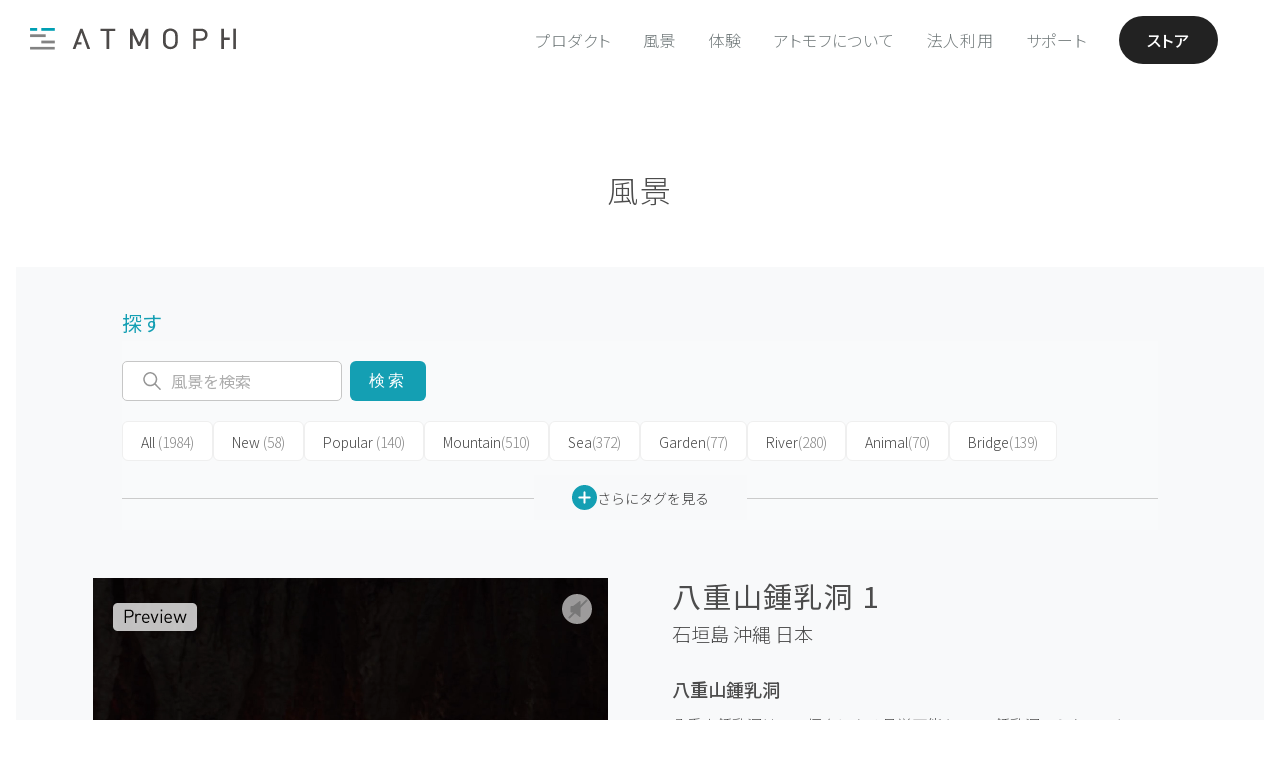

--- FILE ---
content_type: text/html; charset=utf-8
request_url: https://atmoph.com/ja/views/pages/yaeyama_limestone_cave_1
body_size: 81125
content:
<!DOCTYPE html>
<html lang="ja" class="">
  <head>
    <meta charset="utf-8" />
    <meta id="viewport" name="viewport" content="width=device-width,initial-scale=1" />
    <title>八重山鍾乳洞 1 石垣島 沖縄  | Atmoph Window</title>
    <link rel="canonical" href="https://atmoph.com/ja/views/pages/yaeyama_limestone_cave_1" />
    <link rel="alternate" hreflang="en" href="https://atmoph.com/en/views/pages/yaeyama_limestone_cave_1" />
    <link rel="alternate" hreflang="ja" href="https://atmoph.com/ja/views/pages/yaeyama_limestone_cave_1" />
    <link rel="alternate" hreflang="zh-tw" href="https://atmoph.com/zhtw/views/pages/yaeyama_limestone_cave_1" />
    <link rel="alternate" hreflang="ko" href="https://atmoph.com/kr/views/pages/yaeyama_limestone_cave_1" />
    <link rel="alternate" hreflang="x-default" href="https://atmoph.com/views/pages/yaeyama_limestone_cave_1" />
    <meta name="description" content="八重山鍾乳洞は、石垣島にある見学可能な3つの鍾乳洞のうちのひとつです。施設内には8つの鍾乳洞がありますが、一番の見どころは「龍神鍾乳洞祈願所」。足元に気を付けながら洞内を進むと、ライトアップされた広い空間に林立する大迫力の鍾乳石群を見ることができます。 / Atmoph Window からの風景 - 八重山鍾乳洞 1 （石垣島 沖縄  日本）" />
    <meta name="format-detection" content="telephone=no">
    <meta property="og:url" content="https://atmoph.com/ja/views/pages/yaeyama_limestone_cave_1" />
    <meta property="og:image" content="https://webres-atmoph.global.ssl.fastly.net/view_store/views/ya/yaeyama_limestone_cave_1_og.jpg" />
    <meta property="og:title" content="八重山鍾乳洞 1 石垣島 沖縄  | Atmoph Window" />
    <meta property="og:description" content="八重山鍾乳洞は、石垣島にある見学可能な3つの鍾乳洞のうちのひとつです。施設内には8つの鍾乳洞がありますが、一番の見どころは「龍神鍾乳洞祈願所」。足元に気を付けながら洞内を進むと、ライトアップされた広い空間に林立する大迫力の鍾乳石群を見ることができます。 / Atmoph Window からの風景 - 八重山鍾乳洞 1 （石垣島 沖縄  日本）" />
    <meta property="og:type" content="website" />
    <meta property="og:site_name" content="Atmoph Window" />
    <meta name="facebook-domain-verification" content="trq1xjk9cf1zx2xkg9ajwe7gc0shvw" />
    <meta name="twitter:card" content="summary_large_image">
    <meta name="twitter:site" content="@atmoph" />
    <meta name="twitter:title" content="八重山鍾乳洞 1 石垣島 沖縄  | Atmoph Window" />
    <meta name="twitter:description" content="八重山鍾乳洞は、石垣島にある見学可能な3つの鍾乳洞のうちのひとつです。施設内には8つの鍾乳洞がありますが、一番の見どころは「龍神鍾乳洞祈願所」。足元に気を付けながら洞内を進むと、ライトアップされた広い空間に林立する大迫力の鍾乳石群を見ることができます。 / Atmoph Window からの風景 - 八重山鍾乳洞 1 （石垣島 沖縄  日本）" />
    <meta name="twitter:image" content="https://webres-atmoph.global.ssl.fastly.net/view_store/views/ya/yaeyama_limestone_cave_1_og.jpg" />
    <link rel="apple-touch-icon" sizes="180x180" href="https://webres-atmoph.global.ssl.fastly.net/logo/app_icon_atmoph.png">
    <script src="//use.typekit.net/doj0qad.js"></script>
    <script>try{Typekit.load();}catch(e){}</script>
    <link rel="stylesheet" media="all" href="/assets/application-71c5079b195e5922bbc933ac142e158f8820f878d20f92bc9acfdea7dcc2b3dd.css" data-turbolinks-track="true" />
    <meta name="csrf-param" content="authenticity_token" />
<meta name="csrf-token" content="TXQqjbXkA8jyZPpy5am6B+qodeoJa2emFVKFEQze8iEfPPc+4orpAkbZhkAsAl4j91IetgHi5Jxo9vpilasedA==" />
    <link rel="shortcut icon" type="image/x-icon" href="/assets/favicon-b7892bd81d177f01332420a481c1b74cf931822a54c79338b5716faa8f9e30a9.ico" />
    <!-- Google Tag Manager -->
    <script>(function(w,d,s,l,i){w[l]=w[l]||[];w[l].push({'gtm.start':
      new Date().getTime(),event:'gtm.js'});var f=d.getElementsByTagName(s)[0],
        j=d.createElement(s),dl=l!='dataLayer'?'&l='+l:'';j.async=true;j.src=
        'https://www.googletagmanager.com/gtm.js?id='+i+dl;f.parentNode.insertBefore(j,f);
    })(window,document,'script','dataLayer','GTM-5WB2NJN');</script>
    <!-- End Google Tag Manager -->
      <link rel="preconnect" href="https://fonts.googleapis.com">
      <link rel="preconnect" href="https://fonts.gstatic.com" crossorigin>
      <link href="https://fonts.googleapis.com/css2?family=Noto+Sans+JP:wght@300..700&display=swap" rel="stylesheet">
  </head>
  <body id="" class="double-byte ja">
    <!-- Google Tag Manager (noscript) -->
    <noscript>
      <iframe src="https://www.googletagmanager.com/ns.html?id=GTM-5WB2NJN"
        height="0" width="0" style="display:none;visibility:hidden"></iframe>
    </noscript>
    <!-- End Google Tag Manager (noscript) -->
    <div class="l-frame">
    <svg xmlns="http://www.w3.org/2000/svg" style="position: absolute; width: 0; height: 0; visibility:hidden;" width="0" height="0"><defs/><symbol id="icon_4k" viewbox="0 0 80 50"><title>4k</title><g id="design"><path class="cls-1" d="M33.83 31.31v2.76h-1.74v-2.76h-6.94v-1.59l6.28-13.05h1.88L27 29.72h5.06v-4.94h1.74v4.94H36v1.59zM50.52 34.07l-5.3-9.26-3.67 4.4v4.86h-1.86v-17.4h1.86v10l8.12-10h2.27l-5.48 6.72 6.26 10.68z"/><path class="cls-1" d="M58.1 40.9H21.9a5.51 5.51 0 0 1-5.5-5.5V14.6a5.51 5.51 0 0 1 5.5-5.5h36.2a5.51 5.51 0 0 1 5.5 5.5v20.8a5.51 5.51 0 0 1-5.5 5.5zM21.9 10.1a4.5 4.5 0 0 0-4.5 4.5v20.8a4.5 4.5 0 0 0 4.5 4.5h36.2a4.5 4.5 0 0 0 4.5-4.5V14.6a4.5 4.5 0 0 0-4.5-4.5z"/></g></symbol><symbol id="icon_arrow_down" viewbox="0 0 23 21"><path id="pin_openarrow.svg" class="st0" d="M11.5 21L0 9.8l1.3-1.4 10.2 9.9 10.2-9.9L23 9.8 11.5 21zm0-8.4L0 1.4 1.3 0l10.2 9.9L21.7 0 23 1.4 11.5 12.6z"/></symbol><symbol id="icon_button" viewbox="0 0 45 64"><path id="pic_iftttbutton.svg" class="st0" d="M6.7 61.3H1.3c-.7 0-1.3.6-1.3 1.4 0 .7.6 1.3 1.3 1.3h42.4c.7 0 1.3-.6 1.3-1.3 0-.7-.5-1.4-1.3-1.4h-37zm30.9-31.7c0-.7-.6-1.3-1.3-1.3H8.7c-.7 0-1.3.6-1.3 1.3v20c0 .4-.3.7-.6.7H1.3c-.7 0-1.3.6-1.3 1.3 0 .7.6 1.3 1.3 1.3h42.4c.7 0 1.3-.6 1.3-1.3s-.6-1.3-1.3-1.3h-5.4c-.4 0-.7-.3-.7-.7v-20zM10.7 50.3c-.4 0-.7-.3-.7-.7V31.7c0-.4.3-.7.6-.7h23.7c.4 0 .7.3.7.7v17.9c0 .4-.3.7-.6.7H10.7zm10.5-49V18c0 .1-.1.3-.2.3s-.2 0-.2-.1l-6.9-7c-.5-.5-1.3-.5-1.9 0-.5.5-.5 1.4 0 1.9l9.6 9.8c.5.5 1.3.5 1.9 0l9.6-9.8c.5-.5.5-1.4 0-1.9s-1.3-.5-1.9 0l-6.9 7c-.1.1-.3.1-.4 0-.1-.1-.1-.2-.1-.2V1.3C23.7.6 23.1 0 22.4.1c-.7 0-1.2.5-1.2 1.2z"/></symbol><symbol id="icon_calendar" viewbox="0 0 80 50"><title>calendar</title><g id="design"><path class="cls-1" d="M35.25 10.5V5.57c-.2-.5.31-.9 1-.95.7 0 1.26.43 1.06.95v4.93c.2.53-.36.95-1.06.95-.7-.06-1.25-.45-1-.95zm7.93.94c.7 0 1.26-.42 1.06-.95V5.57c.2-.52-.36-.95-1.06-.95-.64 0-1.15.45-.95.95v4.93c-.23.5.3.89.94.94zm7 0c.7 0 1.26-.42 1.06-.95V5.57c.2-.52-.37-.95-1.06-.95-.64 0-1.15.45-.95.95v4.93c-.23.5.28.89.93.94zm-20.94 0c.7 0 1.26-.42 1.06-.95V5.57c.2-.52-.36-.95-1.06-.95-.64 0-1.14.45-.95.95v4.93c-.22.5.28.89.92.94zm7.13 23.26a5.28 5.28 0 0 0 6.83-.21 4.42 4.42 0 0 0 1.42-3.3 3.53 3.53 0 0 0-.76-2.28 3.43 3.43 0 0 0-2-1.21 3.35 3.35 0 0 0 1.09-5.54 4.37 4.37 0 0 0-3.33-1.33 5.16 5.16 0 0 0-2.19.46 3.71 3.71 0 0 0-1.52 1.25 5.81 5.81 0 0 0-.82 2.13l2.6.44a2.33 2.33 0 0 1 .62-1.46 1.68 1.68 0 0 1 1.23-.5 1.57 1.57 0 0 1 1.17.44 1.6 1.6 0 0 1 .44 1.18 1.77 1.77 0 0 1-.6 1.4 2.46 2.46 0 0 1-1.75.49L38.46 29a5.07 5.07 0 0 1 1.29-.21 1.82 1.82 0 0 1 1.39.62 2.4 2.4 0 0 1 .57 1.68 2.57 2.57 0 0 1-.6 1.79 2 2 0 0 1-2.85.11 2.56 2.56 0 0 1-.7-1.59l-2.73.33a4.49 4.49 0 0 0 1.54 2.97z"/><path class="cls-2" d="M51.93 40.11H28.1a2.4 2.4 0 0 1-2.4-2.4V18.62a2.4 2.4 0 0 1 2.4-2.4h23.83a2.4 2.4 0 0 1 2.4 2.4v19.09a2.4 2.4 0 0 1-2.4 2.4zM28.1 17a1.6 1.6 0 0 0-1.6 1.6v19.11a1.6 1.6 0 0 0 1.6 1.6h23.83a1.6 1.6 0 0 0 1.6-1.6V18.62a1.6 1.6 0 0 0-1.6-1.6z"/><path class="cls-2" d="M52.68 43.72H27.35a5.41 5.41 0 0 1-5.4-5.4v-26a5.41 5.41 0 0 1 5.4-5.4h.4v2.25a1.87 1.87 0 0 1-.23.77 1.72 1.72 0 0 0-.21.66 1.9 1.9 0 0 0 1.91 1.88 2.05 2.05 0 0 0 2.06-1.88 2.23 2.23 0 0 0-.16-.7 2.28 2.28 0 0 1-.17-.73V6.92h3.8v2.25a1.87 1.87 0 0 1-.23.77 1.72 1.72 0 0 0-.21.66 1.9 1.9 0 0 0 1.91 1.88 2.05 2.05 0 0 0 2.06-1.88 2.23 2.23 0 0 0-.16-.7 2.28 2.28 0 0 1-.17-.73V6.92h3.8v2.25a1.87 1.87 0 0 1-.23.77 1.72 1.72 0 0 0-.21.66 1.9 1.9 0 0 0 1.91 1.88 2.05 2.05 0 0 0 2.06-1.88 2.23 2.23 0 0 0-.16-.7 2.28 2.28 0 0 1-.17-.73V6.92h3.8v2.25a1.87 1.87 0 0 1-.23.77 1.72 1.72 0 0 0-.21.66 1.9 1.9 0 0 0 1.91 1.88 2.05 2.05 0 0 0 2.06-1.88 2.23 2.23 0 0 0-.16-.7 2.28 2.28 0 0 1-.17-.73V6.92h.73a5.41 5.41 0 0 1 5.4 5.4v26a5.41 5.41 0 0 1-5.4 5.4zm-25.73-36a4.61 4.61 0 0 0-4.2 4.58v26a4.61 4.61 0 0 0 4.6 4.6h25.33a4.61 4.61 0 0 0 4.6-4.6v-26a4.61 4.61 0 0 0-4.53-4.6v1.47a1.77 1.77 0 0 0 .12.47 2.87 2.87 0 0 1 .21 1 2.85 2.85 0 0 1-2.86 2.68 2.7 2.7 0 0 1-2.71-2.68 2.38 2.38 0 0 1 .29-1 1.49 1.49 0 0 0 .16-.43V7.72h-2.2v1.45a1.77 1.77 0 0 0 .12.47 2.87 2.87 0 0 1 .21 1 2.85 2.85 0 0 1-2.86 2.68 2.7 2.7 0 0 1-2.71-2.68 2.38 2.38 0 0 1 .29-1 1.49 1.49 0 0 0 .16-.43V7.72h-2.2v1.45a1.77 1.77 0 0 0 .12.47 2.87 2.87 0 0 1 .21 1 2.85 2.85 0 0 1-2.86 2.68 2.7 2.7 0 0 1-2.71-2.68 2.38 2.38 0 0 1 .29-1 1.49 1.49 0 0 0 .16-.43V7.72h-2.2v1.45a1.77 1.77 0 0 0 .12.47 2.87 2.87 0 0 1 .21 1 2.85 2.85 0 0 1-2.86 2.68 2.7 2.7 0 0 1-2.71-2.68 2.38 2.38 0 0 1 .29-1 1.49 1.49 0 0 0 .16-.43z"/></g></symbol><symbol id="icon_clock" viewbox="0 0 80 50"><title>clock</title><g id="design"><path class="cls-1" d="M40 6.64a18.15 18.15 0 1 0 18.17 18.15A18.17 18.17 0 0 0 40 6.64zm0 35.55a17.4 17.4 0 1 1 17.4-17.4A17.42 17.42 0 0 1 40 42.19zM47.7 20l-5.87 4a1.93 1.93 0 1 1-3.71.76 1.91 1.91 0 0 1 .47-1.25L33.21 16a.41.41 0 0 1 .67-.48L39.24 23a1.9 1.9 0 0 1 2.12.33l5.88-4.05a.41.41 0 1 1 .46.67z"/><path class="cls-1" d="M23.07 24.34h2.77a.41.41 0 0 1 0 .82h-2.75zM56.93 25.15h-2.76a.41.41 0 0 1 0-.82h2.77zM39.6 41.68v-2.77a.41.41 0 0 1 .82 0v2.76zM40.42 7.82v2.76a.41.41 0 0 1-.82 0V7.81z"/></g></symbol><symbol id="icon_door" viewbox="0 0 49 53"><path id="pic_iftttdoor.svg" class="st0" d="M22.3 23.8c-1.5 0-2.6 1.2-2.6 2.7 0 1.5 1.2 2.6 2.7 2.6 1.5 0 2.6-1.2 2.6-2.7-.1-1.4-1.3-2.6-2.7-2.6zM33 5.2h7.6c.2 0 .4.2.4.4v9.3c0 .5.4.9.9.9s.8-.4.9-.9V4.3c0-.5-.4-.9-.9-.9H33c-.5 0-.9.4-.9.9-.1.5.3.9.9.9-.1 0-.1 0 0 0zm8.9 33.6c-.5 0-.9.4-.9.9v11.1c0 .2-.2.4-.4.4H33c-.5 0-.9.4-.9.9s.4.9.9.9h8.9c.5 0 .9-.4.9-.9V39.7c0-.5-.4-.9-.9-.9zm6.8-12.1l-6.5-6.5c-.3-.3-.9-.3-1.3 0-.3.3-.3.9 0 1.3l4.7 4.6c.1.1.1.2 0 .3l-.1.1H30.7c-.2 0-.4-.2-.4-.4V.8c0-.4-.4-.8-.8-.8h-.1L.9 3.3c-.5.1-.9.5-.9 1v47.8c0 .5.4.9.9.9h28.5c.5 0 .9-.4.9-.9V28.6c0-.2.2-.4.4-.4h14.8c.1 0 .2.1.2.2 0 0 0 .1-.1.1L41 33.1c-.3.3-.3.9 0 1.3.3.3.9.3 1.3 0l6.5-6.5c.3-.3.3-.9-.1-1.2zM28.5 50.8c0 .2-.2.4-.4.4H2.2c-.2 0-.4-.2-.4-.4V5.5c0-.3.2-.5.4-.5L28 2c.2 0 .4.1.4.4l.1 48.4z"/></symbol><symbol id="icon_facebook" viewbox="0 0 12.14 22.54"><title>facebook</title><g id="&#x30EC;&#x30A4;&#x30E4;&#x30FC;_2" data-name="&#x30EC;&#x30A4;&#x30E4;&#x30FC; 2"><path class="cls-1" d="M8.67 4.3h3.47V0H8.67a5.44 5.44 0 0 0-5.2 5.63V7.8H0v4.3h3.47v10.44h4.34V12.11h4.34v-4.3H7.81V5.59c-.01-.73.45-1.29.86-1.29z" id="design"/></g></symbol><symbol id="icon_instagram" viewbox="0 0 23.82 23.81"><title>instagram</title><g id="&#x30EC;&#x30A4;&#x30E4;&#x30FC;_2" data-name="&#x30EC;&#x30A4;&#x30E4;&#x30FC; 2"><g id="design"><path class="cls-1" d="M20.76 0H3.06A3.07 3.07 0 0 0 0 3v17.76a3.06 3.06 0 0 0 3.06 3.05h17.7a3.06 3.06 0 0 0 3.06-3.05V3.06A3.07 3.07 0 0 0 20.76 0zM17 3.74a.91.91 0 0 1 .91-.91h2.16a.91.91 0 0 1 .91.91v2.17a.91.91 0 0 1-.91.91h-2.15a.9.9 0 0 1-.92-.91zm-5.1 3.07a5.1 5.1 0 1 1-5.1 5.1 5.1 5.1 0 0 1 5.11-5.1zm9.67 13.79a.94.94 0 0 1-.95.95H3.22a.94.94 0 0 1-.95-.95V10.2h2.46a7.24 7.24 0 0 0-.2 1.7 7.39 7.39 0 1 0 14.57-1.7h2.48v10.4z" id="Instagram_icon" data-name="Instagram icon"/></g></g></symbol><symbol id="icon_livestream" viewbox="0 0 80 50"><title>live</title><g id="design"><path class="cls-1" d="M40 14.52c-4.28 0-7.74 3.74-7.74 8.36 0 7.56 7.74 15.18 7.74 15.18s7.74-7.49 7.74-15.18c0-4.62-3.46-8.36-7.74-8.36zm0 8.88a2.41 2.41 0 1 1 2.41-2.4A2.41 2.41 0 0 1 40 23.4zM54.57 38a.6.6 0 0 1-.44-1 19.16 19.16 0 0 0 5.17-12.87 19.19 19.19 0 0 0-5.17-12.91.6.6 0 0 1 .89-.81 20.39 20.39 0 0 1 5.48 13.72 20.36 20.36 0 0 1-5.5 13.7.6.6 0 0 1-.43.17z"/><path class="cls-1" d="M57.89 41.06a.6.6 0 0 1-.44-1 23.74 23.74 0 0 0 6.37-15.92 23.33 23.33 0 0 0-6.37-15.95.6.6 0 0 1 .88-.81A24.84 24.84 0 0 1 65 24.13a24.94 24.94 0 0 1-6.68 16.73.6.6 0 0 1-.43.2zM25.41 38a.6.6 0 0 1-.45-.2 20.48 20.48 0 0 1-5.44-13.68A20.4 20.4 0 0 1 25 10.45a.6.6 0 0 1 .89.81 19.2 19.2 0 0 0-5.13 12.88A19.28 19.28 0 0 0 25.86 37a.6.6 0 0 1-.45 1z"/><path class="cls-1" d="M22.11 41a.6.6 0 0 1-.44-.2A24.84 24.84 0 0 1 15 24.13a24.62 24.62 0 0 1 6.66-16.72.6.6 0 0 1 .89.81 23.43 23.43 0 0 0-6.37 15.91A23.64 23.64 0 0 0 22.55 40a.6.6 0 0 1-.44 1zM51.24 35a.6.6 0 0 1-.44-1 14.63 14.63 0 0 0 4-9.88 14.65 14.65 0 0 0-3.94-9.88.6.6 0 0 1 .88-.81A15.84 15.84 0 0 1 56 24.13a15.82 15.82 0 0 1-4.27 10.69.6.6 0 0 1-.49.18zM28.75 35a.6.6 0 0 1-.44-.2A15.82 15.82 0 0 1 24 24.13a15.81 15.81 0 0 1 4.3-10.66.6.6 0 1 1 .88.81 14.61 14.61 0 0 0-3.94 9.85A14.63 14.63 0 0 0 29.19 34a.6.6 0 0 1-.44 1z"/></g></symbol><symbol id="icon_location" viewbox="0 0 55 55"><path id="pic_iftttlocation.svg" class="st0" d="M27 48.7c.2.3.5.4.8.2.1 0 .1-.1.2-.2l12.9-20.5c2-3.3 3.1-7 3.1-10.9C44 7.8 36.6 0 27.5 0S11 7.8 11 17.3c0 3.8 1.1 7.6 3.1 10.9L27 48.7zm.5-46.9c8.1 0 14.7 7 14.7 15.5 0 3.5-.9 6.9-2.8 9.8L27.7 45.7c-.1.1-.3.2-.4.1l-.1-.1-11.6-18.5c-1.8-3-2.8-6.4-2.8-9.8 0-8.6 6.6-15.6 14.7-15.6zm0 21.1c3.5 0 6.4-2.9 6.4-6.4 0-3.5-2.9-6.4-6.4-6.4-3.5 0-6.4 2.9-6.4 6.4 0 3.5 2.9 6.4 6.4 6.4zm0-11c2.5 0 4.6 2.1 4.6 4.6s-2.1 4.6-4.6 4.6c-2.5 0-4.6-2.1-4.6-4.6 0-2.5 2.1-4.6 4.6-4.6zm18.4 25.6c-.3-.5-.8-.8-1.3-.8h-4.2c-.5 0-.9.4-.9.9s.4.9.9.9H44c.3 0 .5.2.7.4l7.5 13.8c.1.1 0 .3-.1.4h-49c-.2 0-.3-.1-.3-.3v-.1l7.5-13.8c.1-.3.4-.4.7-.4h3.6c.5 0 .9-.4.9-.9s-.4-.9-.9-.9h-4.2c-.6 0-1.1.3-1.3.8l-9 16.7c-.1.3 0 .6.2.7.1.1.2.1.3.1h53.9c.3 0 .6-.2.6-.6 0-.1 0-.2-.1-.3l-9.1-16.6z"/></symbol><symbol id="icon_logo_atmoph" viewbox="0 0 175.59 19"><title>logo_white</title><g id="design"><path class="cls-1" d="M.4 16.59h21.01V19H.4zM.4 5.53h13.27v2.41H.4zM9.93 11.06h11.48v2.41H9.93zM9.93 0h11.48v2.41H9.93zM.4 0h6.02v2.41H.4zM60.44.57v2.06h5.07v15.83h2.25V2.63h5.06V.57H60.44zM98.74.57l-5.43 12.14L87.73.57h-2.19v17.89h2.26V5.86l4.49 9.74.05.11h1.85l4.48-9.84v12.59h2.25V.57h-2.18zM124.47 2.3a6.61 6.61 0 0 0-9.22 0c-1.7 1.71-1.7 3.43-1.7 7.22s0 5.51 1.7 7.22a6.61 6.61 0 0 0 9.22 0c1.7-1.71 1.7-3.43 1.7-7.22s0-5.52-1.7-7.22zm-4.61 14.25a4 4 0 0 1-2.86-1.19c-1-1.06-1.17-2.13-1.17-5.84s.14-4.78 1.17-5.84a4.09 4.09 0 0 1 5.77 0c1 1.06 1.17 2.14 1.17 5.84s-.14 4.78-1.17 5.84a4 4 0 0 1-2.91 1.19zM146 .57h-6.71v17.89h2.26v-7.2H146c3.35 0 5.6-2.15 5.6-5.36S149.33.57 146 .57zm-4.45 2.06h4.28c2.24 0 3.52 1.19 3.52 3.28s-1.35 3.3-3.54 3.3h-4.28zM165.42.57h-2.25v17.89h2.25v-7.98h4.84V8.42h-4.84V.57zM173.34.57h2.25v17.89h-2.25zM45.03.57h-1.84l-6.58 17.89h2.4l1.4-3.95h3.73V12.5h-3.02l3.01-8.47 5.05 14.43h2.41L45.03.57z"/></g></symbol><symbol id="icon_mail" viewbox="0 0 24.69 18.28"><title>mail</title><g id="&#x30EC;&#x30A4;&#x30E4;&#x30FC;_2" data-name="&#x30EC;&#x30A4;&#x30E4;&#x30FC; 2"><path class="cls-1" d="M.79 18.28H23.9a36.71 36.71 0 0 0-7.79-8.6 18.07 18.07 0 0 1-3.57 1.67.64.64 0 0 1-.39 0 18.19 18.19 0 0 1-3.57-1.67 36.65 36.65 0 0 0-7.79 8.6zM17.22 9a38.35 38.35 0 0 1 7.47 8.24V1.38A30.73 30.73 0 0 1 17.22 9zM0 1.37v15.84A38.22 38.22 0 0 1 7.47 9 30.75 30.75 0 0 1 0 1.37zM.59 0C1.8 1.84 6.2 8 12.35 10.1 18.49 8 22.89 1.84 24.11 0z" id="design"/></g></symbol><symbol id="icon_press" viewbox="0 0 32.35 28.36"><title>press</title><path class="cls-1" d="M32.35 1.81V8.2H0V1.81zm-30.41 8.3h28.47v18.25H1.94zm7.31 4.35a1.19 1.19 0 0 0 1.19 1.19H21.9a1.19 1.19 0 1 0 0-2.39H10.44a1.2 1.2 0 0 0-1.19 1.2z" id="design"/></symbol><symbol id="icon_rain" viewbox="0 0 67 62"><path id="pic_iftttrain.svg" class="st0" d="M34.6 60.9c0 .6.5 1.1 1.1 1.1.6 0 1.1-.5 1.1-1.1V34.3c0-.6-.5-1.1-1.1-1.1-.6 0-1.1.5-1.1 1.1v26.6zm-6.7-6.7c0 .6.4 1.2 1 1.2s1.1-.4 1.2-1V38.7c0-.6-.5-1.1-1.1-1.1-.6 0-1.1.5-1.1 1.1v15.5zm13.4-5.5c0 .6.5 1.1 1.1 1.1.6 0 1.1-.5 1.1-1.1v-10c0-.6-.5-1.1-1.1-1.1-.6 0-1.1.5-1.1 1.1v10zm13.9-32c-.4-.1-.7-.3-.8-.6-4-9.7-15.1-14.3-24.8-10.3-1.9.8-3.7 1.9-5.2 3.3-.2.2-.6.4-.9.3-1.1-.4-2.2-.5-3.3-.5C14 8.8 9 13.8 8.9 19.9c0 1.7.4 3.4 1.2 4.9.1.3.1.6-.2.8C6 29 5.6 35 9 38.9c1.8 2.1 4.4 3.2 7.2 3.2h7.3c.6 0 1.1-.5 1.1-1.1 0-.6-.5-1.1-1.1-1.1h-7.3c-4 0-7.2-3.2-7.2-7.2s3.2-7.2 7.2-7.2c.9 0 1.7.1 2.5.4l.6.2c.3.1.7 0 .9-.4 0-.1.1-.2 0-.3l-.1-.6c-.1-.5-.1-1.1-.1-1.6.2-9.2 7.7-16.7 17-16.6 7.1.1 13.3 4.5 15.7 11.2.2.6.8 1 1.5 1 5.8 0 10.6 4.7 10.6 10.5s-4.7 10.6-10.5 10.6H48c-.6 0-1.1.5-1.1 1.1 0 .6.5 1.1 1.1 1.1h6.1c7 .1 12.8-5.6 12.8-12.6.2-6.7-5-12.3-11.7-12.8zm-37.3 6.1c0 .3-.3.5-.6.5s-.7-.1-1-.1c-1.2 0-2.4.3-3.5.7-.3.1-.6 0-.7-.3-.6-1.2-.9-2.4-.8-3.7 0-4.9 4-8.8 8.9-8.8.5 0 1.1 0 1.6.1.2.1.3.3.2.5 0 0 0 .1-.1.1-2.5 3.2-3.9 7-4 11zm3.3-21.7c0-.6-.5-1.1-1.1-1.1-.6 0-1.1.5-1.1 1.1v4.4c0 .6.5 1.1 1.1 1.1.6 0 1.1-.5 1.1-1.1V1.1zM6.7 19.9c0-.6-.5-1.1-1.1-1.1H1.1c-.6 0-1.1.5-1.1 1.1 0 .6.5 1.1 1.1 1.1h4.5c.6 0 1.1-.5 1.1-1.1zm3.9-9.4c.4-.4.4-1 .1-1.4l-.1-.1-3.1-3.2c-.5-.4-1.2-.4-1.6 0-.5.4-.5 1.2 0 1.6L9 10.5c.4.4 1 .5 1.4.1.1 0 .2 0 .2-.1z"/></symbol><symbol id="icon_seek" viewbox="0 0 50 50"><title>caster_icon</title><path d="M1.94 8.74c-.52-.37-.94-.15-.94.49v31.32c0 .63.42.85.94.49l22.12-15.49a.76.76 0 0 0 0-1.32zM25.94 8.74c-.52-.37-.94-.15-.94.49v31.32c0 .63.42.85.94.49l22.12-15.49a.76.76 0 0 0 0-1.32z"/></symbol><symbol id="icon_sound" viewbox="0 0 80 50"><title>sound</title><g id="design"><path class="cls-1" d="M40.18 41.45l.12.07a2.27 2.27 0 0 0 1.31.4 1.86 1.86 0 0 0 2-1.64V9a1.86 1.86 0 0 0-2-1.64 2.29 2.29 0 0 0-1.3.39l-.18.12L28 16.15h-3.87a2.56 2.56 0 0 0-2.78 2.26v12.5a2.56 2.56 0 0 0 2.78 2.26h3.94zm1.42-.32a1.11 1.11 0 0 1-.45-.1l-.15-.09-12.57-8.48V16.87l.1-.07 12.59-8.53a1.14 1.14 0 0 1 .46-.1c.56 0 1.22.37 1.22.86v31.25c.02.48-.63.85-1.19.85zm-14-8.75h-3.47c-.94 0-2-.64-2-1.49V18.41c0-.85 1-1.49 2-1.49h3.51zM52 15.09a.5.5 0 0 0-.5.5.55.55 0 0 0 .27.46l.12.07a9.37 9.37 0 0 1-.07 17.09.54.54 0 0 0-.28.47.5.5 0 0 0 .5.5.49.49 0 0 0 .27-.09l.18-.12a10.38 10.38 0 0 0-.16-18.82.59.59 0 0 0-.33-.06z"/><path class="cls-1" d="M48 20.34a.5.5 0 0 0 0 1 3.31 3.31 0 0 1 0 6.62.5.5 0 0 0 0 1 4.31 4.31 0 0 0 0-8.61z"/></g></symbol><symbol id="icon_sound_off" viewbox="0 0 57 51.28"><title>&#x30A2;&#x30BB;&#x30C3;&#x30C8; 2</title><path d="M5 14.64a5 5 0 0 0-5 5v12a5 5 0 0 0 5 5h11.4L39 51.28V0L16.4 14.64zm-3 17v-12a3 3 0 0 1 3-3h11v18H5a3 3 0 0 1-3-3zm35 16L18 35.3V16L37 3.68zM51.41 25.64l5.29-5.29a1 1 0 0 0-1.41-1.41L50 24.22l-5.29-5.29a1 1 0 0 0-1.41 1.41l5.29 5.29-5.29 5.29a1 1 0 1 0 1.41 1.41L50 27.05l5.29 5.29a1 1 0 0 0 1.41-1.41z"/></symbol><symbol id="icon_sound_on" viewbox="0 0 59.21 51.28"><title>&#x30A2;&#x30BB;&#x30C3;&#x30C8; 1</title><path d="M5 14.64a5 5 0 0 0-5 5v12a5 5 0 0 0 5 5h11.4L39 51.28V0L16.4 14.64zm-3 17v-12a3 3 0 0 1 3-3h11v18H5a3 3 0 0 1-3-3zm35 16L18 35.3V16L37 3.68zM47.14 17.94a1 1 0 0 0-.9 1.79c.12.06 2.85 1.54 2.85 5.91s-2.74 5.85-2.85 5.91a1 1 0 0 0 .89 1.79c.16-.08 4-2 4-7.69S47.3 18 47.14 17.94z"/><path d="M52.15 11.58A1 1 0 0 0 51 13.25a15.58 15.58 0 0 1 6.17 12.39A15.39 15.39 0 0 1 51 38a1 1 0 1 0 1.11 1.66 17.53 17.53 0 0 0 0-28.11z"/></symbol><symbol id="icon_sunrise" viewbox="0 0 60 52"><path id="pic_iftttsunrise.svg" class="st0" d="M47.8 30c0-9.8-7.9-17.8-17.8-17.8-9.8 0-17.8 7.9-17.8 17.8 0 1.9.3 3.7.9 5.5.1.2 0 .4-.2.5H1c-.6 0-1 .4-1 1s.4 1 1 1h58c.6 0 1-.4 1-1s-.4-1-1-1H47.2c-.2 0-.4-.2-.3-.4v-.1c.6-1.8.9-3.6.9-5.5zm-3 5.5c-.1.3-.4.5-.7.5H15.9c-.3 0-.6-.2-.7-.5-3-8.2 1.1-17.3 9.3-20.3 8.2-3 17.3 1.1 20.3 9.3.7 1.8 1 3.6 1 5.5s-.4 3.7-1 5.5zM4 44c0 .5.4 1 .9 1H55c.6 0 1-.4 1-1s-.4-1-1-1H5c-.5 0-1 .4-1 1zm4 7c0 .5.4 1 .9 1H51c.6 0 1-.4 1-1s-.4-1-1-1H9c-.5 0-1 .4-1 1zM31 1c0-.6-.4-1-1-1s-1 .4-1 1v6c0 .6.4 1 1 1s1-.4 1-1V1zm22 28c-.6 0-1 .4-1 1s.4 1 1 1h6c.6 0 1-.4 1-1s-.4-1-1-1h-6zM8 30c0-.5-.4-1-.9-1H1c-.6 0-1 .4-1 1s.4 1 1 1h6c.5 0 1-.4 1-1zm6.4-15.6c.4-.4.4-1 0-1.4l-4.2-4.2c-.4-.4-1-.4-1.4 0-.4.4-.4 1 0 1.4l4.2 4.2c.4.4 1 .4 1.4 0zm36.8-4.2c.4-.4.4-1 0-1.4-.4-.4-1-.4-1.4 0L45.6 13c-.4.4-.4 1 0 1.4.4.4 1 .4 1.4 0l4.2-4.2z"/></symbol><symbol id="icon_twitter" viewbox="0 0 24.88 20.79"><title>twitter</title><g id="&#x30EC;&#x30A4;&#x30E4;&#x30FC;_2" data-name="&#x30EC;&#x30A4;&#x30E4;&#x30FC; 2"><g id="design"><path class="cls-1" d="M22.09 3.14A4.12 4.12 0 0 0 24 .37c-.58.8-3.16 1.23-3.16 1.23C18.67-1 15.35.37 15.35.37 11.45 1.76 12 6.28 12 6.28A13.89 13.89 0 0 1 1.54 1a5.51 5.51 0 0 0 1.4 6.8A5.78 5.78 0 0 1 .8 7.27c-.05 3.92 4 5.3 4 5.3-.37.05-2.11.05-2.11.05.9 3.2 4.69 3.52 4.69 3.52A10.94 10.94 0 0 1 0 18.44a12.09 12.09 0 0 0 9.7 2.13A14.78 14.78 0 0 0 19 15.3c4.27-5.49 2.85-10.13 3.53-10.4a13 13 0 0 0 2.33-2.38 6.62 6.62 0 0 1-2.77.62z" id="Shape_164" data-name="Shape 164"/></g></g></symbol><symbol id="icon_voice" viewbox="0 0 57 57"><path id="pic_iftttvoice.svg" class="st0" d="M0 43.2c0 .5.4 1 .9 1h10c.3 0 .5.2.5.5v12c0 .2.2.4.3.4.1 0 .2 0 .3-.1l10.5-12.3c.2-.2.5-.4.8-.4h21.4c.5 0 1-.4.9-1V12.5c0-.5-.4-1-.9-1H.9c-.5 0-1 .4-.9 1v30.7zm1.9-29.3c0-.3.2-.5.5-.5h40.9c.3 0 .5.2.5.5v27.8c0 .3-.2.5-.5.5H22.9c-.6 0-1.2.3-1.6.7L13.6 52c-.1.1-.2.1-.2 0l-.1-.1v-8.7c0-.5-.4-1-.9-1h-10c-.3 0-.5-.2-.5-.5V13.9zM12.4 0c-.5 0-1 .4-.9 1v7.7c0 .5.4 1 .9 1s1-.4 1-.9V2.4c0-.3.2-.5.5-.5h40.8c.3 0 .5.2.5.5v24c0 .3-.2.5-.5.5h-6.2c-.5 0-1 .4-1 1 0 .5.4.9 1 1h7.6c.5 0 1-.4.9-1V1c0-.5-.4-1-.9-1H12.4zm3.8 28.8c0-2.6-2.2-4.7-4.8-4.7-2.6 0-4.7 2.2-4.7 4.8 0 2.6 2.1 4.7 4.7 4.7s4.8-2.2 4.8-4.8zm-7.6 0c0-1.6 1.3-2.8 2.9-2.8 1.6 0 2.8 1.3 2.8 2.9 0 1.6-1.3 2.8-2.8 2.8-1.7 0-3-1.3-2.9-2.9zm14.2 4.8c2.7 0 4.8-2.1 4.8-4.8 0-2.7-2.1-4.8-4.7-4.8-2.7 0-4.8 2.1-4.8 4.8-.1 2.6 2.1 4.8 4.7 4.8zm0-7.7c1.6 0 2.9 1.3 2.9 2.8 0 1.6-1.3 2.9-2.8 2.9-1.6 0-2.9-1.3-2.9-2.8-.1-1.6 1.2-2.9 2.8-2.9zm11.4 7.7c2.7 0 4.8-2.1 4.8-4.8 0-2.7-2.1-4.8-4.7-4.8-2.7 0-4.8 2.1-4.8 4.8-.1 2.6 2.1 4.8 4.7 4.8zm0-7.7c1.6 0 2.9 1.3 2.9 2.8 0 1.6-1.3 2.9-2.8 2.9-1.6 0-2.9-1.3-2.9-2.8-.1-1.6 1.2-2.9 2.8-2.9z"/></symbol><symbol id="icon_weather" viewbox="0 0 80 50"><title>weather</title><g id="design"><path class="cls-1" d="M30.11 12.7a8.27 8.27 0 0 0-5.61 14.37 7.48 7.48 0 0 1 3.28-2 11.45 11.45 0 0 1 9.44-8.29 8.3 8.3 0 0 0-7.11-4.08zm-5.59 13.1l-.13-.15a7.38 7.38 0 0 1 11.05-9.77l.23.24-.32.09a12.36 12.36 0 0 0-8.28 8v.09h-.09a8.37 8.37 0 0 0-2.28 1.32zM41 19.17a11.13 11.13 0 0 0-10.7 8.23v.11h-.11a7.08 7.08 0 0 0 2 13.88h18.6a7.88 7.88 0 0 0 .51-15.75h-.12v-.11A11.17 11.17 0 0 0 41 19.17zm9.71 21.35H32.14a6.18 6.18 0 0 1-1.72-12.12 1.1 1.1 0 0 0 .76-.77 10.21 10.21 0 0 1 19.1-1.7 1.1 1.1 0 0 0 .92.63 7 7 0 0 1-.46 14z"/><path class="cls-1" transform="rotate(-88.1 30.032 7.39)" d="M27.33 6.89h5.41v1h-5.41z"/><path class="cls-1" transform="rotate(-41.24 39.453 11.78)" d="M36.75 11.28h5.41v1h-5.41z"/><path class="cls-1" transform="rotate(-45.01 20.39 11.262)" d="M19.89 8.56h1v5.41h-1z"/><path class="cls-1" transform="translate(-.68 .56)" d="M13.81 20.41h5.41v1h-5.41z"/><path class="cls-1" transform="rotate(-48.72 20.894 30.325)" d="M18.19 29.83h5.41v1h-5.41z"/></g></symbol><symbol id="icon_window" viewbox="0 0 56.2 55.43"><title>window</title><g id="design"><path class="cls-1" d="M52.21 5.63h-.67a5.59 5.59 0 0 0-1.75-1.38L41.63.36a2.82 2.82 0 0 0-2.75 0 2.82 2.82 0 0 0-1.19 2.48v2.79H18.47V2.84A2.82 2.82 0 0 0 17.28.36a2.83 2.83 0 0 0-2.75 0l-8.16 3.9a5.59 5.59 0 0 0-1.75 1.37H4a4 4 0 0 0-4 4v41.81a4 4 0 0 0 4 4h48.21a4 4 0 0 0 4-4V9.62a4 4 0 0 0-4-3.99zM39 2.84a1.56 1.56 0 0 1 .58-1.38 1.1 1.1 0 0 1 .6-.16 2.13 2.13 0 0 1 .9.23l8.16 3.9a3.51 3.51 0 0 1 .34.2H39zM6.93 5.43l8.16-3.9A2.14 2.14 0 0 1 16 1.3a1.1 1.1 0 0 1 .6.16 1.56 1.56 0 0 1 .58 1.38v2.79H6.59a3.54 3.54 0 0 1 .34-.2zm48 46a2.69 2.69 0 0 1-2.69 2.69H4a2.69 2.69 0 0 1-2.7-2.68V9.62A2.69 2.69 0 0 1 4 6.94h48.21a2.69 2.69 0 0 1 2.69 2.68z"/><path class="cls-1" d="M49.22 8.62H7a4 4 0 0 0-4 4v35.83a4 4 0 0 0 4 4h42.22a4 4 0 0 0 4-4V12.61a4 4 0 0 0-4-3.99zM7 51.14a2.69 2.69 0 0 1-2.69-2.69V12.61A2.69 2.69 0 0 1 7 9.92h10.2v31.65a6.53 6.53 0 0 1-2.46 4.71l-7 4.86zm3 0l5.45-3.79a7.77 7.77 0 0 0 3-5.78V9.92h19.24v31.65a7.77 7.77 0 0 0 3 5.78l5.45 3.79zm41.91-2.69a2.69 2.69 0 0 1-2.69 2.69h-.79l-7-4.86A6.53 6.53 0 0 1 39 41.57V9.92h10.22a2.69 2.69 0 0 1 2.69 2.69z"/></g></symbol></svg>

    <div id="header" class="header_aw103">
  <div class="white_background show-only-pc"></div>
  <header id="globalHeader" class="atmoph-global-header">
        <a class="logo" href="/ja">
      <img src="https://webres-atmoph.global.ssl.fastly.net/assets/images/icon_atmophlogo.svg" alt="ATMOPH">
    </a>
    <nav>
      <div class="subnav small_padding show-only-pc">
        <a class="has-underline" href="/ja/products/aw103">プロダクト</a>

        <div class="extended_menu single_submenu product">
          <a class="submenu" href="/ja/products/aw103">Atmoph Window Yo</a>          <a class="submenu" href="/ja/products/starwars_scope">Atmoph Scope | Star Wars</a>          <a class="submenu" href="/ja/products/history">Product History</a>        </div>
      </div>

      <div class="subnav xlarge_padding show-only-pc">
        <a class="has-underline show-only-pc" href="/ja/views">風景</a>
        <div class="extended_menu single_submenu views">
          <div class="submenu second-nav">
            <span class="second-nav-title">Edition Pass</span>
            <div class="extended_menu2 product">
              <a href="/ja/products/deathstranding">
                <div class="window_link">
                  <div class="window_link_title">
                    Edition Pass | DEATH <br>STRANDING
                  </div>
                  <div>
                    <img src="https://webres-atmoph.global.ssl.fastly.net/assets/images/headers/thumb_dsep1.png">
                  </div>
                </div>
              </a>
              <a href="/ja/products/eps/dsep2">
                <div class="window_link">
                  <div class="window_link_title">
                    Edition Pass | DEATH <br>STRANDING Vol. 2
                  </div>
                  <div>
                    <img src="https://webres-atmoph.global.ssl.fastly.net/assets/images/headers/thumb_dsep2.png">
                  </div>
                </div>
              </a>
              <a href="/ja/products/eps/opep1">
                <div class="window_link">
                  <div class="window_link_title">
                    Edition Pass | ONE PIECE
                  </div>
                  <div>
                    <img src="https://webres-atmoph.global.ssl.fastly.net/assets/images/headers/thumb_opep.png">
                  </div>
                </div>
              </a>
              <a href="/ja/products/eps/strangerthings">
                <div class="window_link">
                  <div class="window_link_title window_link_smalltext">
                    Edition Pass | <br>Stranger Things
                  </div>
                  <div>
                    <img src="https://webres-atmoph.global.ssl.fastly.net/assets/images/headers/thumb_step.png">
                  </div>
                </div>
              </a>
            </div>
          </div>
          <a class="submenu second-menu" href="/ja/views">風景一覧</a>          <a class="submenu second-menu" href="/ja/limitless">リミットレス</a>        </div>
      </div>

      <div class="subnav small_padding show-only-pc">
        <a class="has-underline" href="/ja/ourusers">体験</a>
        <div class="extended_menu single_submenu interview">
          <a class="submenu" href="/ja/ourusers">ユーザーの声</a>          <a target="external" class="submenu" href="https://atmophhelp.zendesk.com/hc/articles/900000125883">壁掛け方法</a>            <a target="external" class="submenu" href="https://atmophhelp.zendesk.com/hc/ja/articles/900000323403">展示場所</a>            <a target="external" class="submenu" href="https://www.rentio.jp/t/maker/atmoph">レンタル</a>
        </div>
      </div>

      <div class="subnav small_padding show-only-pc">
        <a class="has-underline" href="/ja/about_us">アトモフについて</a>
        <div class="extended_menu single_submenu about_us">
          <a class="submenu" href="/ja/about_us#our_story">ストーリー</a>          <a class="submenu" href="/ja/about_us#our_team">チーム</a>          <a target="external" class="submenu" href="https://adventure.atmoph.com/">ブログ</a>          <a class="submenu" href="/ja/about_us#we_are_hiring">採用</a>          <a target="external" class="submenu" href="https://store.atmoph.com/blogs/news">ニュース</a>          <a class="submenu" href="/ja/press">プレス</a>        </div>
      </div>
      <div class="subnav show-only-pc">
        <a target="external" rel="noopener" class="has-underline" href="https://store.atmoph.com/pages/business">法人利用</a>      </div>

      <div class="subnav small_padding show-only-pc">
        <a target="external" rel="noopener" class="has-underline" href="https://atmophhelp.zendesk.com/">サポート</a>
        <div class="extended_menu single_submenu support">
          <a target="external" class="submenu" href="https://atmophhelp.zendesk.com/">FAQ</a>          <a target="external" class="submenu" href="https://atmophhelp.zendesk.com/hc/ja/community/topics">Community</a>        </div>
      </div>

        <a class="atmoph-button is-border-only top-menu" target="store" href="https://store.atmoph.com/">ストア</a>
      <div class="mobile_menu_btn show-only-mobile">
        <svg xmlns="http://www.w3.org/2000/svg" height="24" viewBox="0 -960 960 960" width="24"><path d="M120-680v-80h720v80H120Zm0 480v-80h720v80H120Zm0-240v-80h720v80H120Z"/></svg>
      </div>
    </nav>

  </header>

  <div class="mobile_extended_menu show-only-mobile">
      <nav>
    <div class="mobile_close_menu_button">
      <svg xmlns="http://www.w3.org/2000/svg" width="15" height="15"><path d="M6.49 7.5L.21 13.79a.7.7 0 000 1 .7.7 0 001 0L7.5 8.51l6.29 6.28a.707.707 0 001-1L8.51 7.5l6.28-6.29a.7.7 0 000-1 .7.7 0 00-1 0L7.5 6.49 1.21.21a.7.7 0 00-1 0 .7.7 0 000 1z" fill="#404040" fill-rule="evenodd"/></svg>
    </div>

    <div class="submenu">
      <a class="submenu_txt" href="/ja/products/aw103">プロダクト</a>
      <div class="subitems">
        <a class="submenu_txt" href="/ja/products/aw103">Atmoph Window Yo</a>
          <a class="submenu_txt" href="/ja/products/starwars_scope">Atmoph Scope | Star Wars</a>        <a class="submenu_txt" href="/ja/products/history">Product History</a>
      </div>
    </div>
    <div class="submenu">
      <a class="submenu_txt" href="/ja/views">風景</a>      <div class="subitems">
        <div class="subitems-nav">Edition Pass
          <a href="/ja/products/deathstranding">Edition Pass | DEATH STRANDING</a>
          <a href="/ja/products/eps/dsep2">Edition Pass | DEATH STRANDING Vol. 2</a>
          <a href="/ja/products/eps/opep1">Edition Pass | ONE PIECE</a>
          <a href="/ja/products/eps/strangerthings">Edition Pass | Stranger Things</a>
        </div>
        <a class="submenu_txt" href="/ja/views">風景一覧</a>        <a class="submenu_txt" href="/ja/limitless">リミットレス</a>      </div>
    </div>
    <div class="submenu">
      <a class="submenu_txt" href="/ja/ourusers">体験</a>      <div class="subitems">
        <a class="submenu_txt" href="/ja/ourusers">ユーザーの声</a>        <a target="external" class="submenu_txt" href="https://atmophhelp.zendesk.com/hc/articles/900000125883">壁掛け方法</a>          <a target="external" class="submenu_txt" href="https://atmophhelp.zendesk.com/hc/ja/articles/900000323403">展示場所</a>          <a target="external" class="submenu_txt" href="https://www.rentio.jp/t/maker/atmoph">レンタル</a>      </div>
    </div>
    <div class="submenu">
      <a class="submenu_txt" href="/ja/about_us">アトモフについて</a>
      <div class="subitems">
        <a class="submenu_txt" href="/ja/about_us#our_story">ストーリー</a>        <a class="submenu_txt" href="/ja/about_us#our_team">チーム</a>        <a target="external" class="submenu_txt" href="https://adventure.atmoph.com/">ブログ</a>        <a class="submenu_txt" href="/ja/about_us#we_are_hiring">採用</a>        <a target="external" class="submenu_txt" href="https://store.atmoph.com/blogs/news">ニュース</a>        <a class="submenu_txt" href="/ja/press">プレス</a>      </div>
    </div>
    <div class="submenu">
      <a target="external" rel="noopener" class="submenu_txt" href="https://store.atmoph.com/pages/business">法人利用</a>    </div>
    <div class="submenu">
      <a target="external" rel="noopener" class="submenu_txt" href="https://atmophhelp.zendesk.com/">サポート</a>
      <div class="subitems">
        <a target="external" class="submenu_txt" href="https://atmophhelp.zendesk.com/">FAQ</a>        <a target="external" class="submenu_txt" href="https://atmophhelp.zendesk.com/hc/ja/community/topics">Community</a>      </div>
    </div>
  </nav>

  </div>

</div>


<script>
  function openMobileMenu (){
    mobileMenu.classList.add("show");

  }

  function closeMobileMenu (){
    mobileMenu.classList.remove("show");
  }

  mobileMenuBtn = document.querySelectorAll(".mobile_menu_btn");
  mobileMenu = document.querySelector(".mobile_extended_menu");
  mobileCloseButton = document.querySelector(".mobile_close_menu_button");

  mobileMenuBtn.forEach(item => {
    item.addEventListener('click', event => {
      if (!mobileMenu.classList.contains("show")) {
        openMobileMenu()
      }
    })
  });
  mobileCloseButton.addEventListener('click', closeMobileMenu);

  menuWhiteBackground = document.querySelector(".white_background");


  document.querySelectorAll(".subnav").forEach(item =>
    {
      item.addEventListener("mouseover", event => {
        item.classList.add("hover")

        if (item.classList.contains('small_padding')) {
          menuWhiteBackground.classList.add("small")
        }
        if (item.classList.contains('large_padding')) {
          menuWhiteBackground.classList.add("large")
        }
        if (item.classList.contains('xlarge_padding')) {
          menuWhiteBackground.classList.add("xlarge")
        }
        if(!!item.closest('#atmoph-fixed-header')) {
          menuWhiteBackground.classList.add("fixed")
        }
    })

    item.addEventListener("mouseout", event => {
      item.classList.remove("hover")

        if (item.classList.contains('small_padding')) {
          menuWhiteBackground.classList.remove("small")
        }
        if (item.classList.contains('large_padding')) {
          menuWhiteBackground.classList.remove("large")
        }
        if (item.classList.contains('xlarge_padding')) {
          menuWhiteBackground.classList.remove("xlarge")
        }
        if(!!item.closest('#atmoph-fixed-header')) {
          menuWhiteBackground.classList.remove("fixed")
        }
      })
    });



  document.querySelector(".mobile_close_menu_button").addEventListener("click", function(){
    closeMobileMenu()
  });


  var secondMenu = document.querySelectorAll(".second-menu");
  var header = document.getElementById("header");

  secondMenu.forEach(function(target) {
    target.addEventListener('mouseenter', function() {
      header.classList.add("hidden-second-nav")
    });

    target.addEventListener('mouseleave', function() {
        header.classList.remove("hidden-second-nav")
    });
  });
  
</script>


<section id="viewgallery_header">
  <h1 class="gallery_page_title atmoph-title"><a href="/ja/views">風景</a></h1>

  <div class="is-gray l-content">

    <h2 class="atmoph-title is-sub is-capitalize is-pc">探す</h2>

    <div class="search_and_filter">


      <form class="form_tag" action="/ja/views/search" accept-charset="UTF-8" method="get">
      
      <div class="search_form">
        <div class="form">
          <svg xmlns="http://www.w3.org/2000/svg" width="17.592" height="17.597" viewBox="0 0 17.592 17.597">
            <path id="Icon_ionic-ios-search" data-name="Icon ionic-ios-search" d="M21.886,20.816l-4.893-4.939a6.973,6.973,0,1,0-1.058,1.072L20.8,21.856a.753.753,0,0,0,1.063.027A.758.758,0,0,0,21.886,20.816ZM11.514,17.009A5.506,5.506,0,1,1,15.408,15.4,5.472,5.472,0,0,1,11.514,17.009Z" transform="translate(-4.5 -4.493)" fill="#959595"/>
          </svg>
          <input type="text" name="query" id="query" placeholder="風景を検索" autofocus="autofocus" />
        </div>
        <button type="submit" class="search_button">検索</button>
      </div>
</form>
      <div class="tags">
        <ul id="tags_list" class="tags_list">
          <li class="tags_item ">
            <a href="/ja/views/tags/all">
              All 
              <span class="tags_count">(1984)</span>
            </a>
          </li>
          <li class="tags_item ">
            <a href="/ja/views/tags/new">
              New 
              <span class="tags_count">(58)</span>
            </a>
          </li>
          <li class="tags_item ">
            <a href="/ja/views/tags/popular">
              Popular 
              <span class="tags_count">(140)</span>
            </a>
          </li>
          <li class="tags_item ">
            <a href="/ja/views/tags/mountain">Mountain<span class="tags_count">(510)</span></a>
          </li>
          <li class="tags_item ">
            <a href="/ja/views/tags/sea">Sea<span class="tags_count">(372)</span></a>
          </li>
          <li class="tags_item ">
            <a href="/ja/views/tags/garden">Garden<span class="tags_count">(77)</span></a>
          </li>
          <li class="tags_item ">
            <a href="/ja/views/tags/river">River<span class="tags_count">(280)</span></a>
          </li>
          <li class="tags_item ">
            <a href="/ja/views/tags/animal">Animal<span class="tags_count">(70)</span></a>
          </li>
          <li class="tags_item ">
            <a href="/ja/views/tags/bridge">Bridge<span class="tags_count">(139)</span></a>
          </li>

          <li class="tags_item formation-tags">
            <a href="/ja/views/tags/square2">
              Square 2              <span class="tags_count">(399)</span>
            </a>
          </li>
          <li class="tags_item formation-tags">
            <a href="/ja/views/tags/wide4">
              Wide 4              <span class="tags_count">(290)</span>
            </a>
          </li>
          <li class="tags_item formation-tags">
            <a href="/ja/views/tags/wide5">
              Wide 5              <span class="tags_count">(282)</span>
            </a>
          </li>

        </ul>
        <div class="tags_more"><a id="more_btn" href="#"><img src="https://webres-atmoph.global.ssl.fastly.net/assets/images/icon/more.svg">さらにタグを見る</a></div>

        <div id="all_tags" class="all_tags">
          <ul class="tags_list">
            <li class="tags_item ">
              <a href="/ja/views/tags/night">
                Night                <span class="tags_count">(170)</span>
              </a>
            </li>
            <li class="tags_item ">
              <a href="/ja/views/tags/city">
                City                <span class="tags_count">(425)</span>
              </a>
            </li>
            <li class="tags_item ">
              <a href="/ja/views/tags/temple">
                Temple                <span class="tags_count">(52)</span>
              </a>
            </li>
            <li class="tags_item ">
              <a href="/ja/views/tags/snow">
                Snow                <span class="tags_count">(148)</span>
              </a>
            </li>
            <li class="tags_item ">
              <a href="/ja/views/tags/woods">
                Woods                <span class="tags_count">(256)</span>
              </a>
            </li>
            <li class="tags_item ">
              <a href="/ja/views/tags/hill">
                Hill                <span class="tags_count">(91)</span>
              </a>
            </li>
            <li class="tags_item ">
              <a href="/ja/views/tags/castle">
                Castle                <span class="tags_count">(29)</span>
              </a>
            </li>
            <li class="tags_item ">
              <a href="/ja/views/tags/world_heritage">
                World Heritage                <span class="tags_count">(239)</span>
              </a>
            </li>
            <li class="tags_item ">
              <a href="/ja/views/tags/bird">
                Bird                <span class="tags_count">(69)</span>
              </a>
            </li>
            <li class="tags_item ">
              <a href="/ja/views/tags/car">
                Car                <span class="tags_count">(318)</span>
              </a>
            </li>
            <li class="tags_item ">
              <a href="/ja/views/tags/desert">
                Desert                <span class="tags_count">(35)</span>
              </a>
            </li>
            <li class="tags_item ">
              <a href="/ja/views/tags/cg">
                CG                <span class="tags_count">(32)</span>
              </a>
            </li>
            <li class="tags_item ">
              <a href="/ja/views/tags/space">
                Space                <span class="tags_count">(7)</span>
              </a>
            </li>
            <li class="tags_item ">
              <a href="/ja/views/tags/cloud">
                Cloud                <span class="tags_count">(135)</span>
              </a>
            </li>
            <li class="tags_item ">
              <a href="/ja/views/tags/dawn">
                Dawn                <span class="tags_count">(49)</span>
              </a>
            </li>
            <li class="tags_item ">
              <a href="/ja/views/tags/fish">
                Fish                <span class="tags_count">(27)</span>
              </a>
            </li>
            <li class="tags_item ">
              <a href="/ja/views/tags/windmill">
                Windmill                <span class="tags_count">(8)</span>
              </a>
            </li>
            <li class="tags_item ">
              <a href="/ja/views/tags/music">
                Music                <span class="tags_count">(19)</span>
              </a>
            </li>
            <li class="tags_item ">
              <a href="/ja/views/tags/wind">
                Wind                <span class="tags_count">(80)</span>
              </a>
            </li>
            <li class="tags_item ">
              <a href="/ja/views/tags/pond">
                Pond                <span class="tags_count">(45)</span>
              </a>
            </li>
            <li class="tags_item ">
              <a href="/ja/views/tags/architecture">
                Architecture                <span class="tags_count">(151)</span>
              </a>
            </li>
            <li class="tags_item ">
              <a href="/ja/views/tags/next_room">
                Next Room                <span class="tags_count">(58)</span>
              </a>
            </li>

            <li class="tags_item">
              <a href="/ja/views/tags/square2">
                Square 2                <span class="tags_count">(399)</span>
              </a>
            </li>
            <li class="tags_item">
              <a href="/ja/views/tags/wide4">
                Wide 4                <span class="tags_count">(290)</span>
              </a>
            </li>
            <li class="tags_item">
              <a href="/ja/views/tags/wide5">
                Wide 5                <span class="tags_count">(282)</span>
              </a>
            </li>

          </ul>
          <div class="tags_close"><a id="close_btn" href="#"><img src="https://webres-atmoph.global.ssl.fastly.net/assets/images/icon/close.svg">タグをしまう</a></div>
        </div>
      </div>
      

    </div>
  </div>
</section>

<script>

  function hide_broken_link(_this, status){
    _this.style.display = 'none';
  }

  function set_base_image(_this) {
    _this.src = "https://webres-atmoph.global.ssl.fastly.net/view_store/common/base_image.jpg"
  }

  var form = document.querySelectorAll("form")
  errorMsg = document.querySelectorAll(".error_messsage")
  form.forEach(form => {
    form.addEventListener('mousedown', (e) => {
      errorMsg.forEach(errorMsg => {errorMsg.style.display = "none";})
    });
  });

  const more_btn = document.getElementById('more_btn');
  const close_btn = document.getElementById('close_btn');
  const all_tags = document.getElementById('all_tags');
  more_btn.addEventListener('click', (e) => {
    more_btn.parentNode.classList.add('hide');
    all_tags.classList.add('show');
    e.preventDefault();
  });
  
  close_btn.addEventListener('click', (e) => {
    more_btn.parentNode.classList.remove('hide');
    all_tags.classList.remove('show');
    e.preventDefault();
  });


</script>



<section id="view-gallery-show">
  <div class="is-gray l-content small-margin bottom-padding">
    <section class="section_landscape is-gray single_page">
      <div class="landscape_video">
        <video class="preview" poster="https://webres-atmoph.global.ssl.fastly.net/view_store/embed/yaeyama_limestone_cave_1/thumbnail.jpg"
  preload="metadata" autoplay muted loop playsinline disablepictureinpicture>
  <source src="https://webres-atmoph.global.ssl.fastly.net/view_store/embed/yaeyama_limestone_cave_1/preview.mp4" type="video/mp4" media="(min-width: 768px)">
  <source src="https://webres-atmoph.global.ssl.fastly.net/view_store/embed/yaeyama_limestone_cave_1/preview_s.mp4" type="video/mp4">
</video>

  
        <div class="video_overlay">
          <svg version="1.1" id="Layer_1" xmlns="http://www.w3.org/2000/svg" xmlns:xlink="http://www.w3.org/1999/xlink" x="0" y="0" viewBox="0 0 90 30" xml:space="preserve"><style>.st0{fill:#fff}</style><path d="M5.15 3.92h78.26v20.84H5.15z"/><defs><path id="SVGID_1_" d="M-480.36-215.85h1366v768h-1366z"/></defs><clipPath id="SVGID_2_"><use xlink:href="#SVGID_1_" overflow="visible"/></clipPath><path class="st0" d="M35.11 12.62c-1.04 0-1.92.58-2.3 1.48-.22.54-.26.84-.3 1.64h5.2c-.04-.8-.08-1.1-.3-1.64-.38-.9-1.26-1.48-2.3-1.48M59.11 12.62c-1.04 0-1.92.58-2.3 1.48-.22.54-.26.84-.3 1.64h5.2c-.04-.8-.08-1.1-.3-1.64-.38-.9-1.26-1.48-2.3-1.48M17.62 8.47h-3.64v5.66h3.64c1.78 0 3.02-.96 3.02-2.84s-1.24-2.82-3.02-2.82"/><path class="st0" d="M85 0H5C2.24 0 0 2.24 0 5v20c0 2.76 2.24 5 5 5h80c2.76 0 5-2.24 5-5V5c0-2.76-2.24-5-5-5M17.75 15.5h-3.78v5.86h-1.52V7.11h5.3c2.6 0 4.4 1.62 4.4 4.18.01 2.57-1.79 4.21-4.4 4.21m11.55-2.1c-.54-.54-.94-.72-1.7-.72-1.44 0-2.36 1.14-2.36 2.64v6.04H23.8v-9.84h1.44v1.2c.54-.82 1.62-1.32 2.76-1.32.94 0 1.66.22 2.36.92L29.3 13.4zm9.85 3.42h-6.64c0 2.16 1.02 3.4 2.9 3.4 1.14 0 1.8-.34 2.58-1.12l.98.86c-1 1-1.92 1.52-3.6 1.52-2.6 0-4.3-1.56-4.3-5.04 0-3.18 1.54-5.04 4.04-5.04 2.54 0 4.04 1.84 4.04 4.76v.66zm5.96 4.54h-1.28l-3.6-9.84h1.56l2.68 7.9 2.7-7.9h1.56l-3.62 9.84zm7.48 0h-1.44v-9.84h1.44v9.84zm.1-12.65h-1.62V7.09h1.62v1.62zm10.46 8.11h-6.64c0 2.16 1.02 3.4 2.9 3.4 1.14 0 1.8-.34 2.58-1.12l.98.86c-1 1-1.92 1.52-3.6 1.52-2.6 0-4.3-1.56-4.3-5.04 0-3.18 1.54-5.04 4.04-5.04 2.54 0 4.04 1.84 4.04 4.76v.66zm12.63 4.54h-1.34l-2.58-7.64-2.56 7.64h-1.34l-3.12-9.84h1.56l2.26 7.9 2.58-7.9h1.24l2.6 7.9 2.24-7.9h1.56l-3.1 9.84z"/></svg>
        </div>
        <div id="sound" class="muted">
          <svg xmlns="http://www.w3.org/2000/svg" viewBox="0 0 215.5 346.4"><style>.st1{display:inline}</style><path d="M215.5 12.6c0-4.5-2.6-8.9-6.7-10.8-4.3-2.2-9.1-1.4-12.7 1.4L59.5 106.5l-35.6.5c-7.4 0-13.9 3.4-18.2 8.6-3.6 4.1-5.7 9.6-5.7 15.3v95.8c0 13.2 10.8 23.9 23.9 23.9h55.6l116.6 93.1c2.2 1.7 4.8 2.6 7.4 2.6 1.7 0 3.6-.5 5.3-1.2 4.1-1.9 6.7-6.2 6.7-10.8V12.6z" id="Layer_2"/></svg>
        </div>
        <p class="copyright_txt"><span>©️</span> 2026 Atmoph Inc.</p>
      </div>
      <section class="landscape_details">
        <div class="detail left">
          <div class="atmoph-title is-sub view_name">
            八重山鍾乳洞 1
          </div>
          <div class="view_place">
            <p>
              石垣島 沖縄  
              <a class="country_link" href="/ja/views/countries/JP">
                日本
              </a>
            </p>
          </div>

            <div class="viewpedia_cont">
              <div class="viewpedia-text ja">
                <p class="title">八重山鍾乳洞</p>
                <p class="desc">八重山鍾乳洞は、石垣島にある見学可能な3つの鍾乳洞のうちのひとつです。施設内には8つの鍾乳洞がありますが、一番の見どころは「龍神鍾乳洞祈願所」。足元に気を付けながら洞内を進むと、ライトアップされた広い空間に林立する大迫力の鍾乳石群を見ることができます。</p>
              </div>

              <div class="viewpedia-text ja">
                <p class="title">石垣島</p>
                <p class="desc">八重山列島の中心地、石垣島。雄大な自然と都市機能を合わせ持ち、多くの観光客が訪れる一大リゾート地となっています。美しいビーチでのんびり過ごす以外にも、透明度抜群の海でダイビングを楽しんだり、周囲の離島を巡ったり、楽しみ方はさまざまです。</p>
              </div>
            </div>

        </div>

        <div class="detail right">
          <div class="view-info-box">

            <div class="info-row header first">
              <h1>撮影者</h1>
            </div>
            <div class="info-row body">
              <div class="videographer">
                <div class="image">
                  <a href="/ja/views/videographers/Yuichi_Karino"><img src="https://site-images.atmoph.com/view_store/videographers/v1/yuichi_karino.jpg"></a>
                </div>
                <div class="name">
                  <div class="item large">
                    <a href="/ja/views/videographers/Yuichi_Karino">狩野 雄一</a>
                  </div>
                </div>
              </div>
            </div>

            <div class="info-row header">
              <h1>タグ</h1>
            </div>
            <div class="info-row body">
              <div class="video_tags">
                    <div class="tag is-link">
                      <a href="/ja/views/tags/cave">
                        Cave
                      </a>
                    </div>
                    <div class="tag is-link">
                      <a href="/ja/views/tags/dark">
                        Dark
                      </a>
                    </div>
                    <div class="tag is-link">
                      <a href="/ja/views/tags/island">
                        Island
                      </a>
                    </div>
                  <div class="tag is-link">
                    <a href="/ja/views/countries/JP">
                      Japan
                    </a>
                  </div>
              </div>
            </div>

            <div class="info-row">
              <div class="panorama video_tags">
                <div class="header">
                  <h1>対応パノラマグループ</h1>
                </div>
                <div class="formations body">
                  <div class="tag is-link"><a href="/ja/views/tags/all?type=single">Single</a></div>
                </div>
              </div>
            </div>

            <div class="info-row body">
              <div class="video-date">
                <div class="header">
                  <h1>撮影日</h1>
                </div>
                <div>2016/10/16</div>
              </div>
              <div class="video-date">
                <div class="header">
                  <h1>公開日</h1>
                </div>
                <div>2017/03/06</div>
              </div>
            </div>

            <div class="info-row header last">
              <div class="social-head">
                <h1>シェア</h1>
              </div>
              <div class="social-body">

                <ul class="SNS">
                  <div class="sns_icon_cont">
                    <li class="twitter sns_icon">
                      <a href="https://twitter.com/share?hashtags=atmophviews&amp;text=Atmoph+Window%E3%81%8B%E3%82%89%E8%A6%8B%E3%82%89%E3%82%8C%E3%82%8B%E3%80%81%E7%A7%81%E3%81%AE%E3%81%8A%E6%B0%97%E3%81%AB%E5%85%A5%E3%82%8A%E3%81%AE%E9%A2%A8%E6%99%AF%E3%81%A7%E3%81%99%EF%BC%81+-+%E5%85%AB%E9%87%8D%E5%B1%B1%E9%8D%BE%E4%B9%B3%E6%B4%9E+1+%2F+%E7%9F%B3%E5%9E%A3%E5%B3%B6+%E6%B2%96%E7%B8%84++%E6%97%A5%E6%9C%AC&amp;url=https%3A%2F%2Fatmoph.com%2Fja%2Fviews%2Fpages%2Fyaeyama_limestone_cave_1%3Futm_source%3Dtwitter%26utm_medium%3Dshare-button%26utm_campaign%3Dviews-web" target="_blank">
                        <svg xmlns="http://www.w3.org/2000/svg" viewBox="0 0 130 116.445"><path d="M24.03,12.349H40.29l65.681,91.745H89.711ZM108.868,0,73.625,37.7,46.637,0H0L47.211,65.946,0,116.444H17.052L54.607,76.275l28.757,40.169H130L81.019,48.025,125.92,0Z"/></svg>
                      </a>
                    </li>
                    <li class="facebook sns_icon">
                      <a href="https://www.facebook.com/sharer/sharer.php?u=https://atmoph.com/ja/views/pages/yaeyama_limestone_cave_1?utm_source=facebook&utm_medium=share-button&utm_campaign=views-web" target="_blank"">
                        <svg xmlns="http://www.w3.org/2000/svg" viewBox="0 0 9.8 18.3"><path d="M7 3.5h2.8V0H7C4.6.1 2.7 2.1 2.8 4.6v1.8H0v3.5h2.8v8.5h3.5V9.8h3.5V6.3H6.3V4.5c0-.6.4-1 .7-1z"/></svg>
                      </a>
                    </li>
                      <div id="urlButton" class="url_link sns_icon btn" data-clipboard-action="copy" data-clipboard-text="https://atmoph.com/ja/views/pages/yaeyama_limestone_cave_1/?utm_source=unknown&amp;utm_medium=url-copy&amp;utm_campaign=views-web">
                        <div id="tooltip">copied</div>
                        <svg xmlns="http://www.w3.org/2000/svg" viewBox="0 0 80 80"><path d="M19.97 78.71c-4.48 0-8.68-1.74-11.83-4.88-6.53-6.53-6.53-17.14 0-23.67l8.87-8.87c3.15-3.15 7.35-4.88 11.83-4.88s8.68 1.73 11.83 4.88c6.53 6.53 6.53 17.14 0 23.67l-8.87 8.87c-3.14 3.15-7.35 4.88-11.83 4.88zm-9-25.72C6 57.95 6 66.03 10.97 71c2.39 2.39 5.59 3.71 9.01 3.71 3.41 0 6.61-1.32 9.01-3.71l8.87-8.87c4.97-4.97 4.97-13.04 0-18.01-2.39-2.39-5.59-3.71-9.01-3.71-3.41 0-6.61 1.32-9.01 3.71l-8.87 8.87zM52.89 44.01c-4.29 0-8.57-1.63-11.83-4.89-3.15-3.15-4.88-7.35-4.88-11.83s1.73-8.68 4.88-11.83l8.87-8.87c3.15-3.15 7.35-4.88 11.83-4.88s8.68 1.73 11.83 4.88c6.52 6.52 6.52 17.14 0 23.67l-8.87 8.87a16.701 16.701 0 01-11.83 4.88zm8.87-38.32c-3.41 0-6.61 1.32-9.01 3.71l-8.87 8.87c-2.39 2.39-3.71 5.59-3.71 9.01s1.32 6.61 3.71 9.01S49.48 40 52.89 40s6.61-1.32 9-3.71l8.87-8.87c4.96-4.97 4.96-13.05 0-18.01-2.39-2.4-5.58-3.72-9-3.72z"/><path d="M26.18 56.23c-.5 0-1-.19-1.39-.56-.8-.77-.82-2.03-.05-2.83l28.27-29.37c.77-.8 2.03-.82 2.83-.05.8.77.82 2.03.05 2.83L27.62 55.62c-.39.41-.91.61-1.44.61z"/></svg>
                      </div>
                  </div>
                </ul>
              </div>
            </div>



          </div>
        </div>

      </section>

    </section>

    <section id="section_map">
      <h1 class="section_title atmoph-title is-sub">地図</h1>
      <div class="map">
        <iframe src="https://maps.google.co.jp/maps?output=embed&z=6&hl=ja&q=24.362943,124.154546" height="100%" width="100%" frameborder="0" style="border:0;" allowfullscreen="" class="google_maps"></iframe>
      </div>
    </section>

      <section class="section-gallery">
        <h1 class="section_title atmoph-title is-sub">近くの風景</h1>
        <div class="category_thumbnails small_thumbnail">
                <div class="category_thumbnail_container panorama">
                  <a class="panorama_mask" href="/ja/views/pages/onna_village_2">
                    <span class="icon"><img src="https://webres-atmoph.global.ssl.fastly.net/assets/images/icon/panorama.svg"></span>
                    <div class="panorama_items">
                      <div class="thumbnail_box panorama">
                        <div class="thumbnail">
                          <img src="https://webres-atmoph.global.ssl.fastly.net/view_store/common/base_image.jpg" class="base_image">
                          <img src="https://webres-atmoph.global.ssl.fastly.net/view_store/views/on/onna_village_2_m.jpg" class="thumbnail_image" onerror="hide_broken_link(this, 'error')">
                        </div>
                      </div>
                      <div class="thumbnail_box panorama">
                        <div class="thumbnail">
                          <img src="https://webres-atmoph.global.ssl.fastly.net/view_store/common/base_image.jpg" class="base_image">
                          <img src="https://webres-atmoph.global.ssl.fastly.net/view_store/views/on/onna_village_2_pos2_m.jpg" class="thumbnail_image" onerror="hide_broken_link(this, 'error')">
                        </div>
                      </div>
                      <div class="thumbnail_box panorama">
                        <div class="thumbnail">
                          <img src="https://webres-atmoph.global.ssl.fastly.net/view_store/common/base_image.jpg" class="base_image">
                          <img src="https://webres-atmoph.global.ssl.fastly.net/view_store/views/on/onna_village_2_pos3_m.jpg" class="thumbnail_image" onerror="hide_broken_link(this, 'error')">
                        </div>
                      </div>
                    </div>
                  </a>
                  <div class="thumbnail_infos">
                    <a class="strong overflow-dots" href="/ja/views/pages/onna_village_2">
                      恩納村 2
                    </a>
                    <a class="overflow-dots country_link" href="/ja/views/countries/JP">
                      日本
                    </a>
                  </div>
                </div>
                <div class="category_thumbnail_container single">
                  <a class="thumbnail_box" href="/ja/views/pages/nishi_beach_1">
                    <div class="thumbnail">
                      <img src="https://webres-atmoph.global.ssl.fastly.net/view_store/common/base_image.jpg" class="base_image">
                      <img src="https://webres-atmoph.global.ssl.fastly.net/view_store/views/ni/nishi_beach_1_m.jpg" class="thumbnail_image" onerror="hide_broken_link(this, 'error')">
                    </div>
                  </a>
                  <div class="thumbnail_infos">
                    <a class="strong overflow-dots" href="/ja/views/pages/nishi_beach_1">
                      ニシ浜 1
                    </a>
                    <a class="overflow-dots country_link" href="/ja/views/countries/JP">
                      日本
                    </a>
                  </div>
                </div>

                <div class="category_thumbnail_container single">
                  <a class="thumbnail_box" href="/ja/views/pages/nagama_beach">
                    <div class="thumbnail">
                      <img src="https://webres-atmoph.global.ssl.fastly.net/view_store/common/base_image.jpg" class="base_image">
                      <img src="https://webres-atmoph.global.ssl.fastly.net/view_store/views/na/nagama_beach_m.jpg" class="thumbnail_image" onerror="hide_broken_link(this, 'error')">
                    </div>
                  </a>
                  <div class="thumbnail_infos">
                    <a class="strong overflow-dots" href="/ja/views/pages/nagama_beach">
                      長間浜
                    </a>
                    <a class="overflow-dots country_link" href="/ja/views/countries/JP">
                      日本
                    </a>
                  </div>
                </div>

                <div class="category_thumbnail_container single">
                  <a class="thumbnail_box" href="/ja/views/pages/traditional_house_in_taketomi_2">
                    <div class="thumbnail">
                      <img src="https://webres-atmoph.global.ssl.fastly.net/view_store/common/base_image.jpg" class="base_image">
                      <img src="https://webres-atmoph.global.ssl.fastly.net/view_store/views/tr/traditional_house_in_taketomi_2_m.jpg" class="thumbnail_image" onerror="hide_broken_link(this, 'error')">
                    </div>
                  </a>
                  <div class="thumbnail_infos">
                    <a class="strong overflow-dots" href="/ja/views/pages/traditional_house_in_taketomi_2">
                      竹富島の古民家 2
                    </a>
                    <a class="overflow-dots country_link" href="/ja/views/countries/JP">
                      日本
                    </a>
                  </div>
                </div>

                <div class="category_thumbnail_container single">
                  <a class="thumbnail_box" href="/ja/views/pages/hirakubozaki_lighthouse">
                    <div class="thumbnail">
                      <img src="https://webres-atmoph.global.ssl.fastly.net/view_store/common/base_image.jpg" class="base_image">
                      <img src="https://webres-atmoph.global.ssl.fastly.net/view_store/views/hi/hirakubozaki_lighthouse_m.jpg" class="thumbnail_image" onerror="hide_broken_link(this, 'error')">
                    </div>
                  </a>
                  <div class="thumbnail_infos">
                    <a class="strong overflow-dots" href="/ja/views/pages/hirakubozaki_lighthouse">
                      平久保崎灯台
                    </a>
                    <a class="overflow-dots country_link" href="/ja/views/countries/JP">
                      日本
                    </a>
                  </div>
                </div>

                <div class="category_thumbnail_container panorama">
                  <a class="panorama_mask" href="/ja/views/pages/underwater_in_kerama_islands_1">
                    <span class="icon"><img src="https://webres-atmoph.global.ssl.fastly.net/assets/images/icon/panorama.svg"></span>
                    <div class="panorama_items">
                      <div class="thumbnail_box panorama">
                        <div class="thumbnail">
                          <img src="https://webres-atmoph.global.ssl.fastly.net/view_store/common/base_image.jpg" class="base_image">
                          <img src="https://webres-atmoph.global.ssl.fastly.net/view_store/views/un/underwater_in_kerama_islands_1_m.jpg" class="thumbnail_image" onerror="hide_broken_link(this, 'error')">
                        </div>
                      </div>
                      <div class="thumbnail_box panorama">
                        <div class="thumbnail">
                          <img src="https://webres-atmoph.global.ssl.fastly.net/view_store/common/base_image.jpg" class="base_image">
                          <img src="https://webres-atmoph.global.ssl.fastly.net/view_store/views/un/underwater_in_kerama_islands_1_pos2_m.jpg" class="thumbnail_image" onerror="hide_broken_link(this, 'error')">
                        </div>
                      </div>
                      <div class="thumbnail_box panorama">
                        <div class="thumbnail">
                          <img src="https://webres-atmoph.global.ssl.fastly.net/view_store/common/base_image.jpg" class="base_image">
                          <img src="https://webres-atmoph.global.ssl.fastly.net/view_store/views/un/underwater_in_kerama_islands_1_pos3_m.jpg" class="thumbnail_image" onerror="hide_broken_link(this, 'error')">
                        </div>
                      </div>
                    </div>
                  </a>
                  <div class="thumbnail_infos">
                    <a class="strong overflow-dots" href="/ja/views/pages/underwater_in_kerama_islands_1">
                      慶良間諸島の海中 1
                    </a>
                    <a class="overflow-dots country_link" href="/ja/views/countries/JP">
                      日本
                    </a>
                  </div>
                </div>
        </div>
      </section>

    <section class="section-gallery">
        <h1 class="section_title atmoph-title is-sub">関連する風景</h1>
        <div class="category_thumbnails small_thumbnail">

                <div class="category_thumbnail_container single">
                  <a class="thumbnail_box" href="/ja/views/pages/shuzenji_river_2">
                    <div class="thumbnail">
                      <img src="https://webres-atmoph.global.ssl.fastly.net/view_store/common/base_image.jpg" class="base_image">
                      <img src="https://webres-atmoph.global.ssl.fastly.net/view_store/views/sh/shuzenji_river_2_m.jpg" class="thumbnail_image" onerror="hide_broken_link(this, 'error')">
                    </div>
                  </a>
                  <div class="thumbnail_infos">
                    <a class="strong overflow-dots" href="/ja/views/pages/shuzenji_river_2">
                      修善寺川 2
                    </a>
                    <a class="overflow-dots country_link" href="/ja/views/countries/JP">
                      日本
                    </a>
                  </div>
                </div>


                <div class="category_thumbnail_container panorama">
                  <a class="panorama_mask" href="/ja/views/pages/spring_leaves_in_arashiyama_2">
                    <span class="icon"><img src="https://webres-atmoph.global.ssl.fastly.net/assets/images/icon/panorama.svg"></span>
                    <div class="panorama_items">
                      <div class="thumbnail_box panorama">
                        <div class="thumbnail">
                          <img src="https://webres-atmoph.global.ssl.fastly.net/view_store/common/base_image.jpg" class="base_image">
                          <img src="https://webres-atmoph.global.ssl.fastly.net/view_store/views/sp/spring_leaves_in_arashiyama_2_m.jpg" class="thumbnail_image" onerror="hide_broken_link(this, 'error')">
                        </div>
                      </div>
                      <div class="thumbnail_box panorama">
                        <div class="thumbnail">
                          <img src="https://webres-atmoph.global.ssl.fastly.net/view_store/common/base_image.jpg" class="base_image">
                          <img src="https://webres-atmoph.global.ssl.fastly.net/view_store/views/sp/spring_leaves_in_arashiyama_2_pos2_m.jpg" class="thumbnail_image" onerror="hide_broken_link(this, 'error')">
                        </div>
                      </div>
                      <div class="thumbnail_box panorama">
                        <div class="thumbnail">
                          <img src="https://webres-atmoph.global.ssl.fastly.net/view_store/common/base_image.jpg" class="base_image">
                          <img src="https://webres-atmoph.global.ssl.fastly.net/view_store/views/sp/spring_leaves_in_arashiyama_2_pos3_m.jpg" class="thumbnail_image" onerror="hide_broken_link(this, 'error')">
                        </div>
                      </div>
                    </div>
                  </a>
                  <div class="thumbnail_infos">
                    <a class="strong overflow-dots" href="/ja/views/pages/spring_leaves_in_arashiyama_2">
                      嵐山の新緑 2
                    </a>
                    <a class="overflow-dots country_link" href="/ja/views/countries/JP">
                      日本
                    </a>
                  </div>
                </div>

                <div class="category_thumbnail_container single">
                  <a class="thumbnail_box" href="/ja/views/pages/illumination_at_sai_dori_1">
                    <div class="thumbnail">
                      <img src="https://webres-atmoph.global.ssl.fastly.net/view_store/common/base_image.jpg" class="base_image">
                      <img src="https://webres-atmoph.global.ssl.fastly.net/view_store/views/il/illumination_at_sai_dori_1_m.jpg" class="thumbnail_image" onerror="hide_broken_link(this, 'error')">
                    </div>
                  </a>
                  <div class="thumbnail_infos">
                    <a class="strong overflow-dots" href="/ja/views/pages/illumination_at_sai_dori_1">
                      佐井通のイルミネーション 1
                    </a>
                    <a class="overflow-dots country_link" href="/ja/views/countries/JP">
                      日本
                    </a>
                  </div>
                </div>


                <div class="category_thumbnail_container panorama">
                  <a class="panorama_mask" href="/ja/views/pages/ryuogabuchi_pond_1">
                    <span class="icon"><img src="https://webres-atmoph.global.ssl.fastly.net/assets/images/icon/panorama.svg"></span>
                    <div class="panorama_items">
                      <div class="thumbnail_box panorama">
                        <div class="thumbnail">
                          <img src="https://webres-atmoph.global.ssl.fastly.net/view_store/common/base_image.jpg" class="base_image">
                          <img src="https://webres-atmoph.global.ssl.fastly.net/view_store/views/ry/ryuogabuchi_pond_1_m.jpg" class="thumbnail_image" onerror="hide_broken_link(this, 'error')">
                        </div>
                      </div>
                      <div class="thumbnail_box panorama">
                        <div class="thumbnail">
                          <img src="https://webres-atmoph.global.ssl.fastly.net/view_store/common/base_image.jpg" class="base_image">
                          <img src="https://webres-atmoph.global.ssl.fastly.net/view_store/views/ry/ryuogabuchi_pond_1_pos2_m.jpg" class="thumbnail_image" onerror="hide_broken_link(this, 'error')">
                        </div>
                      </div>
                      <div class="thumbnail_box panorama">
                        <div class="thumbnail">
                          <img src="https://webres-atmoph.global.ssl.fastly.net/view_store/common/base_image.jpg" class="base_image">
                          <img src="https://webres-atmoph.global.ssl.fastly.net/view_store/views/ry/ryuogabuchi_pond_1_pos3_m.jpg" class="thumbnail_image" onerror="hide_broken_link(this, 'error')">
                        </div>
                      </div>
                    </div>
                  </a>
                  <div class="thumbnail_infos">
                    <a class="strong overflow-dots" href="/ja/views/pages/ryuogabuchi_pond_1">
                      龍王ヶ淵 1
                    </a>
                    <a class="overflow-dots country_link" href="/ja/views/countries/JP">
                      日本
                    </a>
                  </div>
                </div>

                <div class="category_thumbnail_container single">
                  <a class="thumbnail_box" href="/ja/views/pages/harajuku_takeshita_street">
                    <div class="thumbnail">
                      <img src="https://webres-atmoph.global.ssl.fastly.net/view_store/common/base_image.jpg" class="base_image">
                      <img src="https://webres-atmoph.global.ssl.fastly.net/view_store/views/ha/harajuku_takeshita_street_m.jpg" class="thumbnail_image" onerror="hide_broken_link(this, 'error')">
                    </div>
                  </a>
                  <div class="thumbnail_infos">
                    <a class="strong overflow-dots" href="/ja/views/pages/harajuku_takeshita_street">
                      原宿竹下通り
                    </a>
                    <a class="overflow-dots country_link" href="/ja/views/countries/JP">
                      日本
                    </a>
                  </div>
                </div>


                <div class="category_thumbnail_container panorama">
                  <a class="panorama_mask" href="/ja/views/pages/morning_at_yakuno_3">
                    <span class="icon"><img src="https://webres-atmoph.global.ssl.fastly.net/assets/images/icon/panorama.svg"></span>
                    <div class="panorama_items">
                      <div class="thumbnail_box panorama">
                        <div class="thumbnail">
                          <img src="https://webres-atmoph.global.ssl.fastly.net/view_store/common/base_image.jpg" class="base_image">
                          <img src="https://webres-atmoph.global.ssl.fastly.net/view_store/views/mo/morning_at_yakuno_3_m.jpg" class="thumbnail_image" onerror="hide_broken_link(this, 'error')">
                        </div>
                      </div>
                      <div class="thumbnail_box panorama">
                        <div class="thumbnail">
                          <img src="https://webres-atmoph.global.ssl.fastly.net/view_store/common/base_image.jpg" class="base_image">
                          <img src="https://webres-atmoph.global.ssl.fastly.net/view_store/views/mo/morning_at_yakuno_3_pos2_m.jpg" class="thumbnail_image" onerror="hide_broken_link(this, 'error')">
                        </div>
                      </div>
                      <div class="thumbnail_box panorama">
                        <div class="thumbnail">
                          <img src="https://webres-atmoph.global.ssl.fastly.net/view_store/common/base_image.jpg" class="base_image">
                          <img src="https://webres-atmoph.global.ssl.fastly.net/view_store/views/mo/morning_at_yakuno_3_pos3_m.jpg" class="thumbnail_image" onerror="hide_broken_link(this, 'error')">
                        </div>
                      </div>
                    </div>
                  </a>
                  <div class="thumbnail_infos">
                    <a class="strong overflow-dots" href="/ja/views/pages/morning_at_yakuno_3">
                      夜久野の朝 3
                    </a>
                    <a class="overflow-dots country_link" href="/ja/views/countries/JP">
                      日本
                    </a>
                  </div>
                </div>
        </div>
    </section>


  </section>
  <footer id="footer" class="atmoph-global-footer">
  <div class="l-content is-2col">
    <nav class="footer-nav">
    </nav>
    <div class="language-toggle">
      <a class="button" href="/en/views/pages/yaeyama_limestone_cave_1">English</a>
      <span>日本語</span>
      <a class="button" href="/kr/views/pages/yaeyama_limestone_cave_1">한국어</a>

      <a class="button" href="/zhtw/views/pages/yaeyama_limestone_cave_1">中文 (繁體)</a>
    </div>
  </div>
  <div class="l-content">
  <div class="newsletter">
    <div id="klv-form" class="klaviyo-form-YzgeBU"></div>
  </div>
    <div class="sns-links">
      <a class="social-icon transition-button facebook" href="https://www.facebook.com/atmoph" target="_blank">
        <i class="atmoph-icon-facebook">
          <svg class="vector"><use xlink:href="#icon_facebook"></use></svg>
        </i>
      </a>
      <a class="social-icon transition-button twitter" href="https://twitter.com/atmophjp" target="_blank">
        <i class="atmoph-icon-twitter">
          <svg class="vector" xmlns="http://www.w3.org/2000/svg" width="130" height="116.445" viewBox="0 0 130 116.445"><path d="M24.03,12.349H40.29l65.681,91.745H89.711ZM108.868,0,73.625,37.7,46.637,0H0L47.211,65.946,0,116.444H17.052L54.607,76.275l28.757,40.169H130L81.019,48.025,125.92,0Z" transform="translate(0 0.001)" fill="#fff"/></svg>
        </i>
      </a>
      <a class="social-icon transition-button instagram" href="https://instagram.com/atmoph/" target="_blank">
        <i class="atmoph-icon-instagram">
          <img src="https://webres-atmoph.global.ssl.fastly.net/assets/images/insta_white_logo.svg">
        </i>
      </a>
      <a class="social-icon transition-button youtube" href="https://www.youtube.com/channel/UCnyQULsFvUqVw8E7urD8iTw/featured" target="_blank">
        <i class="atmoph-icon-instagram">
          <img src="https://webres-atmoph.global.ssl.fastly.net/assets/images/youtube_white_logo.svg">
        </i>
      </a>
      <a class="social-icon transition-button tiktok" href="https://www.tiktok.com/@atmoph" target="_blank">
        <i class="atmoph-icon-instagram">
          <img src="https://webres-atmoph.global.ssl.fastly.net/assets/images/tiktok_white_logo.svg">
        </i>
      </a>
      <a class="social-icon transition-button" href="https://www.threads.net/@atmoph" target="_blank">
        <i class="atmoph-icon-twitter">
          <svg class="vector" xmlns="http://www.w3.org/2000/svg" width="27.564" height="31.571" viewBox="0 0 27.564 31.571"><g id="thread_white_logo" transform="translate(-105.102 253.549)"><path d="M180.027,137.67c-.531-.353-2.3-1.582-2.3-1.582a6.816,6.816,0,0,1,6.167-2.965A6.307,6.307,0,0,1,188.61,135a8.139,8.139,0,0,1,1.979,5.218,10.332,10.332,0,0,1,1.782.954,7.313,7.313,0,0,1,3.384,6.191c0,5.358-4.383,10.013-12.317,10.013-6.812,0-13.889-3.971-13.889-15.8,0-11.759,6.855-15.774,13.87-15.774,3.239,0,10.837.48,13.695,9.936l-2.679.7c-2.209-6.737-6.841-7.81-11.088-7.81-7.02,0-10.991,4.284-10.991,13.4,0,8.173,4.439,12.515,11.085,12.515,5.468,0,9.544-2.848,9.544-7.017a4.8,4.8,0,0,0-2.5-4.2c-.464,2.434-1.71,6.529-7.176,6.529-3.185,0-5.931-2.2-5.931-5.094,0-4.125,3.9-5.618,6.988-5.618a20.115,20.115,0,0,1,3.274.226,3.573,3.573,0,0,0-3.742-3.409C181.44,135.958,180.816,136.758,180.027,137.67Zm4.715,4.29c-4.017,0-4.537,1.716-4.537,2.794,0,1.732,2.053,2.306,3.149,2.306,2.008,0,4.071-.558,4.4-4.783A12.213,12.213,0,0,0,184.742,141.96Z" transform="translate(-64.448 -379.349)" /></g></svg>
        </i>
      </a>
      <a class="social-icon transition-button mail" href="mailto:contact@atmoph.com">
        <i class="atmoph-icon-mail">
          <svg class="vector"><use xlink:href="#icon_mail"></use></svg>
        </i>
      </a>
    </div>
    <div class="copylight ">
      <a class="logo" href="/ja">
        <img src="https://webres-atmoph.global.ssl.fastly.net/assets/images/icon_atmophlogo.svg" alt="ATMOPH">
      </a>
      <small>Made in Kyoto, Japan. © 2026 Atmoph Inc.</small>
      <small class="privacypolicy-pc">
        <span class="spacer">|</span>
        <a href="/ja/legal/privacy_policy">プライバシーポリシー/規約/知的財産</a>
      </small>
      <small class="privacypolicy-mobile">
        <span nowrap>
          <a href="/ja/legal/privacy_policy">プライバシーポリシー/規約/知的財産</a>
        </span>
      </small>
    </div>
  </div>
</footer>

<script async type="text/javascript" src="https://static.klaviyo.com/onsite/js/klaviyo.js?company_id=W8eu7P"></script>

</div>


<script src="https://cdnjs.cloudflare.com/ajax/libs/clipboard.js/2.0.4/clipboard.min.js"></script>
<script async defer crossorigin="anonymous" src="https://connect.facebook.net/en_US/sdk.js#xfbml=1&version=v5.0&appId=138646263001374&autoLogAppEvents=1"></script>
<script type="text/javascript">
  document.addEventListener('visibilitychange', function() {
    const video = document.querySelector('video')
    if (document.visibilityState === 'visible') {
      if (video.paused) {
        setTimeout(() => { video.play() }, 100)
      }
    } else { video.pause() }
  });

  //mute button
  var soundButton = document.getElementById("sound");
  soundButton.addEventListener("click", function(){
    const video = document.querySelector('video.preview')
    if (!soundButton.classList.contains('muted')) {
      video.muted = true
      soundButton.classList.add('muted');
    }else{
      soundButton.classList.remove('muted');
      video.volume = 0.7
      video.muted = false
    }
  });

  //url copy btn
  var clipboard = new ClipboardJS('.btn')
  clipboard.on('success', function(e) {
      e.clearSelection();
      var urlButton = document.getElementById("urlButton");

      urlButton.classList.add('show');
      setTimeout(function(){ urlButton.classList.remove('show'); }, 1000);
  });


</script>
<div id="fb-root"></div>

    </div>
    <script src="/assets/application-f1390b88f9137ab3455589b1db6f3c90ff856ae6533b877c100a187454347293.js" data-turbolinks-track="true"></script>
  </body>
</html>


--- FILE ---
content_type: image/svg+xml
request_url: https://webres-atmoph.global.ssl.fastly.net/assets/images/icon/more.svg
body_size: 387
content:
<svg xmlns="http://www.w3.org/2000/svg" width="25" height="25" viewBox="0 0 25 25">
  <g id="グループ_290" data-name="グループ 290" transform="translate(-858 -419)">
    <circle id="楕円形_4" data-name="楕円形 4" cx="12.5" cy="12.5" r="12.5" transform="translate(858 419)" fill="#149fb3"/>
    <g id="グループ_289" data-name="グループ 289" transform="translate(-158)">
      <line id="線_2" data-name="線 2" transform="translate(1028.5 431.5)" fill="none" stroke="#fff" stroke-linecap="round" stroke-width="2"/>
      <line id="線_3" data-name="線 3" y2="10.454" transform="translate(1033.727 431.5) rotate(90)" fill="none" stroke="#fff" stroke-linecap="round" stroke-width="2"/>
    </g>
    <g id="グループ_295" data-name="グループ 295" transform="translate(1302 -597) rotate(90)">
      <line id="線_2-2" data-name="線 2" transform="translate(1028.5 431.5)" fill="none" stroke="#fff" stroke-linecap="round" stroke-width="2"/>
      <line id="線_3-2" data-name="線 3" y2="10.454" transform="translate(1033.727 431.5) rotate(90)" fill="none" stroke="#fff" stroke-linecap="round" stroke-width="2"/>
    </g>
  </g>
</svg>
